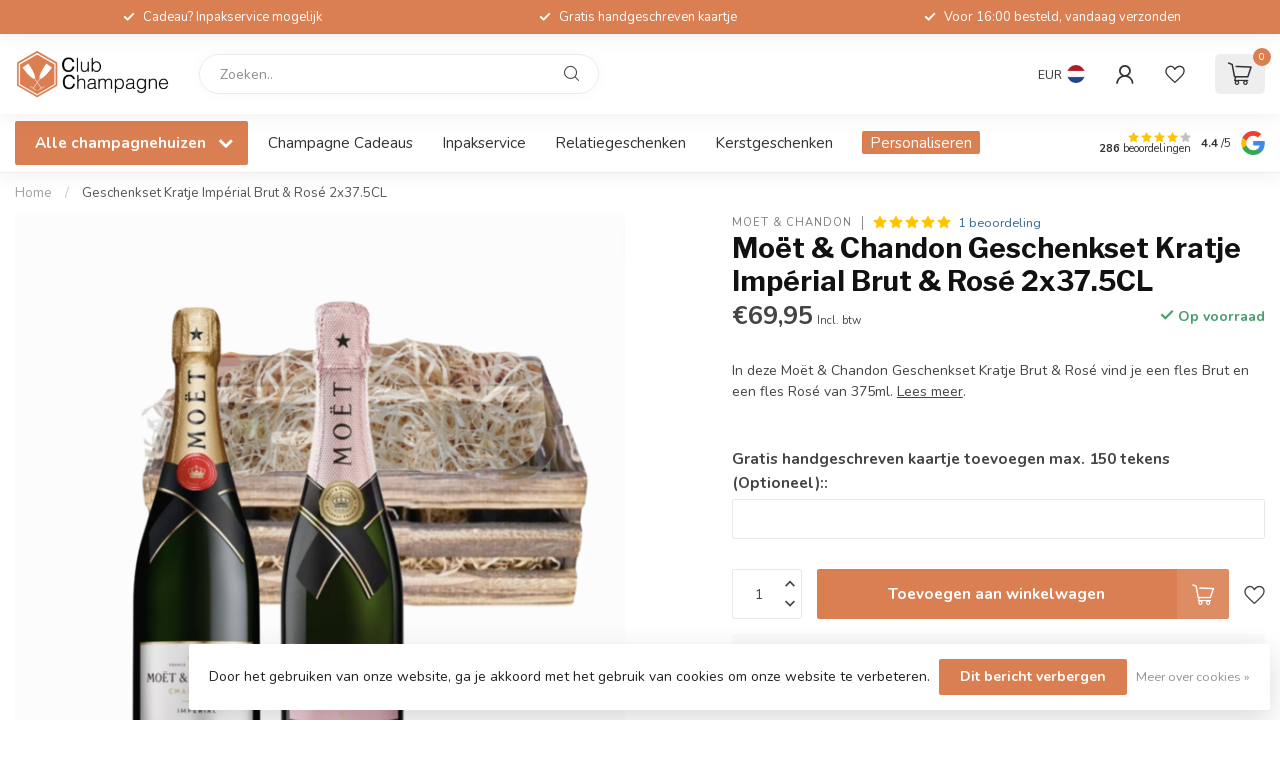

--- FILE ---
content_type: text/html;charset=utf-8
request_url: https://www.club-champagne.nl/geschenkset-kratje-brut-rose.html
body_size: 45001
content:
<!DOCTYPE html>
<html lang="nl">
  <head>
<link rel="preconnect" href="https://cdn.webshopapp.com">
<link rel="preconnect" href="https://fonts.googleapis.com">
<link rel="preconnect" href="https://fonts.gstatic.com" crossorigin>
<!--

    Theme Proxima | v1.0.0.1807202501_1_82078
    Theme designed and created by Dyvelopment - We are true e-commerce heroes!

    For custom Lightspeed eCom development or design contact us at www.dyvelopment.com

      _____                  _                                  _   
     |  __ \                | |                                | |  
     | |  | |_   ___   _____| | ___  _ __  _ __ ___   ___ _ __ | |_ 
     | |  | | | | \ \ / / _ \ |/ _ \| '_ \| '_ ` _ \ / _ \ '_ \| __|
     | |__| | |_| |\ V /  __/ | (_) | |_) | | | | | |  __/ | | | |_ 
     |_____/ \__, | \_/ \___|_|\___/| .__/|_| |_| |_|\___|_| |_|\__|
              __/ |                 | |                             
             |___/                  |_|                             
-->


<meta charset="utf-8"/>
<!-- [START] 'blocks/head.rain' -->
<!--

  (c) 2008-2026 Lightspeed Netherlands B.V.
  http://www.lightspeedhq.com
  Generated: 22-01-2026 @ 12:02:11

-->
<link rel="canonical" href="https://www.club-champagne.nl/geschenkset-kratje-brut-rose.html"/>
<link rel="alternate" href="https://www.club-champagne.nl/index.rss" type="application/rss+xml" title="Nieuwe producten"/>
<link href="https://cdn.webshopapp.com/assets/cookielaw.css?2025-02-20" rel="stylesheet" type="text/css"/>
<meta name="robots" content="noodp,noydir"/>
<meta name="google-site-verification" content="REzsh5u60WHoCLYMnsIXhlYTbwTpSpN0KaFR7oXBakg"/>
<meta name="google-site-verification" content="PYiOqBV_COcNBvH66L__BJz0T0K_BUxJxLAGClp87iM"/>
<meta property="og:url" content="https://www.club-champagne.nl/geschenkset-kratje-brut-rose.html?source=facebook"/>
<meta property="og:site_name" content="Club Champagne"/>
<meta property="og:title" content="Moët &amp; Chandon Geschenkset Kratje Brut &amp; Rosé bestellen?"/>
<meta property="og:description" content="Koop je Moët &amp; Chandon Geschenkset Kratje Brut &amp; Rosé bij Club Champagne ✓Scherpe prijzen ✓Snelle levering ✓Altijd voorraad ✓Klanten beoordelen ons met een 9,1"/>
<meta property="og:image" content="https://cdn.webshopapp.com/shops/82078/files/454692069/moet-chandon-geschenkset-kratje-imperial-brut-rose.jpg"/>
<script src="https://www.powr.io/powr.js?external-type=lightspeed"></script>
<script src="https://app.reloadify.com/javascript/lightspeed_tracker.js"></script>
<script src="https://designer.printlane.com/js/lightspeed/82078.js?rnd=1762270477518"></script>
<!--[if lt IE 9]>
<script src="https://cdn.webshopapp.com/assets/html5shiv.js?2025-02-20"></script>
<![endif]-->
<!-- [END] 'blocks/head.rain' -->

<title>Moët &amp; Chandon Geschenkset Kratje Brut &amp; Rosé bestellen? - Club Champagne</title>

<meta name="dyapps-addons-enabled" content="true">
<meta name="dyapps-addons-version" content="2022081001">
<meta name="dyapps-theme-name" content="Proxima">
<meta name="dyapps-theme-editor" content="true">

<meta name="description" content="Koop je Moët &amp; Chandon Geschenkset Kratje Brut &amp; Rosé bij Club Champagne ✓Scherpe prijzen ✓Snelle levering ✓Altijd voorraad ✓Klanten beoordelen ons met een 9,1" />
<meta name="keywords" content="Moët, &amp;, Chandon, Geschenkset, Kratje, Impérial, Brut, &amp;, Rosé, 2x37.5CL" />

<meta http-equiv="X-UA-Compatible" content="IE=edge">
<meta name="viewport" content="width=device-width, initial-scale=1">

<link rel="shortcut icon" href="https://cdn.webshopapp.com/shops/82078/themes/184952/v/2731983/assets/favicon.ico?20251019203815" type="image/x-icon" />
<link rel="preload" as="image" href="https://cdn.webshopapp.com/shops/82078/themes/184952/v/2731983/assets/logo.png?20251019203815">

	<link rel="preload" as="image" href="https://cdn.webshopapp.com/shops/82078/files/454692069/650x650x2/moet-chandon-geschenkset-kratje-imperial-brut-rose.jpg">

<script src="https://cdn.webshopapp.com/shops/82078/themes/184952/assets/jquery-1-12-4-min.js?20260106114105" defer></script>
<script>if(navigator.userAgent.indexOf("MSIE ") > -1 || navigator.userAgent.indexOf("Trident/") > -1) { document.write('<script src="https://cdn.webshopapp.com/shops/82078/themes/184952/assets/intersection-observer-polyfill.js?20260106114105">\x3C/script>') }</script>

<style>/*!
 * Bootstrap Reboot v4.6.1 (https://getbootstrap.com/)
 * Copyright 2011-2021 The Bootstrap Authors
 * Copyright 2011-2021 Twitter, Inc.
 * Licensed under MIT (https://github.com/twbs/bootstrap/blob/main/LICENSE)
 * Forked from Normalize.css, licensed MIT (https://github.com/necolas/normalize.css/blob/master/LICENSE.md)
 */*,*::before,*::after{box-sizing:border-box}html{font-family:sans-serif;line-height:1.15;-webkit-text-size-adjust:100%;-webkit-tap-highlight-color:rgba(0,0,0,0)}article,aside,figcaption,figure,footer,header,hgroup,main,nav,section{display:block}body{margin:0;font-family:-apple-system,BlinkMacSystemFont,"Segoe UI",Roboto,"Helvetica Neue",Arial,"Noto Sans","Liberation Sans",sans-serif,"Apple Color Emoji","Segoe UI Emoji","Segoe UI Symbol","Noto Color Emoji";font-size:1rem;font-weight:400;line-height:1.42857143;color:#212529;text-align:left;background-color:#fff}[tabindex="-1"]:focus:not(:focus-visible){outline:0 !important}hr{box-sizing:content-box;height:0;overflow:visible}h1,h2,h3,h4,h5,h6{margin-top:0;margin-bottom:.5rem}p{margin-top:0;margin-bottom:1rem}abbr[title],abbr[data-original-title]{text-decoration:underline;text-decoration:underline dotted;cursor:help;border-bottom:0;text-decoration-skip-ink:none}address{margin-bottom:1rem;font-style:normal;line-height:inherit}ol,ul,dl{margin-top:0;margin-bottom:1rem}ol ol,ul ul,ol ul,ul ol{margin-bottom:0}dt{font-weight:700}dd{margin-bottom:.5rem;margin-left:0}blockquote{margin:0 0 1rem}b,strong{font-weight:bolder}small{font-size:80%}sub,sup{position:relative;font-size:75%;line-height:0;vertical-align:baseline}sub{bottom:-0.25em}sup{top:-0.5em}a{color:#007bff;text-decoration:none;background-color:transparent}a:hover{color:#0056b3;text-decoration:underline}a:not([href]):not([class]){color:inherit;text-decoration:none}a:not([href]):not([class]):hover{color:inherit;text-decoration:none}pre,code,kbd,samp{font-family:SFMono-Regular,Menlo,Monaco,Consolas,"Liberation Mono","Courier New",monospace;font-size:1em}pre{margin-top:0;margin-bottom:1rem;overflow:auto;-ms-overflow-style:scrollbar}figure{margin:0 0 1rem}img{vertical-align:middle;border-style:none}svg{overflow:hidden;vertical-align:middle}table{border-collapse:collapse}caption{padding-top:.75rem;padding-bottom:.75rem;color:#6c757d;text-align:left;caption-side:bottom}th{text-align:inherit;text-align:-webkit-match-parent}label{display:inline-block;margin-bottom:.5rem}button{border-radius:0}button:focus:not(:focus-visible){outline:0}input,button,select,optgroup,textarea{margin:0;font-family:inherit;font-size:inherit;line-height:inherit}button,input{overflow:visible}button,select{text-transform:none}[role=button]{cursor:pointer}select{word-wrap:normal}button,[type=button],[type=reset],[type=submit]{-webkit-appearance:button}button:not(:disabled),[type=button]:not(:disabled),[type=reset]:not(:disabled),[type=submit]:not(:disabled){cursor:pointer}button::-moz-focus-inner,[type=button]::-moz-focus-inner,[type=reset]::-moz-focus-inner,[type=submit]::-moz-focus-inner{padding:0;border-style:none}input[type=radio],input[type=checkbox]{box-sizing:border-box;padding:0}textarea{overflow:auto;resize:vertical}fieldset{min-width:0;padding:0;margin:0;border:0}legend{display:block;width:100%;max-width:100%;padding:0;margin-bottom:.5rem;font-size:1.5rem;line-height:inherit;color:inherit;white-space:normal}progress{vertical-align:baseline}[type=number]::-webkit-inner-spin-button,[type=number]::-webkit-outer-spin-button{height:auto}[type=search]{outline-offset:-2px;-webkit-appearance:none}[type=search]::-webkit-search-decoration{-webkit-appearance:none}::-webkit-file-upload-button{font:inherit;-webkit-appearance:button}output{display:inline-block}summary{display:list-item;cursor:pointer}template{display:none}[hidden]{display:none !important}/*!
 * Bootstrap Grid v4.6.1 (https://getbootstrap.com/)
 * Copyright 2011-2021 The Bootstrap Authors
 * Copyright 2011-2021 Twitter, Inc.
 * Licensed under MIT (https://github.com/twbs/bootstrap/blob/main/LICENSE)
 */html{box-sizing:border-box;-ms-overflow-style:scrollbar}*,*::before,*::after{box-sizing:inherit}.container,.container-fluid,.container-xl,.container-lg,.container-md,.container-sm{width:100%;padding-right:15px;padding-left:15px;margin-right:auto;margin-left:auto}@media(min-width: 576px){.container-sm,.container{max-width:540px}}@media(min-width: 768px){.container-md,.container-sm,.container{max-width:720px}}@media(min-width: 992px){.container-lg,.container-md,.container-sm,.container{max-width:960px}}@media(min-width: 1200px){.container-xl,.container-lg,.container-md,.container-sm,.container{max-width:1140px}}.row{display:flex;flex-wrap:wrap;margin-right:-15px;margin-left:-15px}.no-gutters{margin-right:0;margin-left:0}.no-gutters>.col,.no-gutters>[class*=col-]{padding-right:0;padding-left:0}.col-xl,.col-xl-auto,.col-xl-12,.col-xl-11,.col-xl-10,.col-xl-9,.col-xl-8,.col-xl-7,.col-xl-6,.col-xl-5,.col-xl-4,.col-xl-3,.col-xl-2,.col-xl-1,.col-lg,.col-lg-auto,.col-lg-12,.col-lg-11,.col-lg-10,.col-lg-9,.col-lg-8,.col-lg-7,.col-lg-6,.col-lg-5,.col-lg-4,.col-lg-3,.col-lg-2,.col-lg-1,.col-md,.col-md-auto,.col-md-12,.col-md-11,.col-md-10,.col-md-9,.col-md-8,.col-md-7,.col-md-6,.col-md-5,.col-md-4,.col-md-3,.col-md-2,.col-md-1,.col-sm,.col-sm-auto,.col-sm-12,.col-sm-11,.col-sm-10,.col-sm-9,.col-sm-8,.col-sm-7,.col-sm-6,.col-sm-5,.col-sm-4,.col-sm-3,.col-sm-2,.col-sm-1,.col,.col-auto,.col-12,.col-11,.col-10,.col-9,.col-8,.col-7,.col-6,.col-5,.col-4,.col-3,.col-2,.col-1{position:relative;width:100%;padding-right:15px;padding-left:15px}.col{flex-basis:0;flex-grow:1;max-width:100%}.row-cols-1>*{flex:0 0 100%;max-width:100%}.row-cols-2>*{flex:0 0 50%;max-width:50%}.row-cols-3>*{flex:0 0 33.3333333333%;max-width:33.3333333333%}.row-cols-4>*{flex:0 0 25%;max-width:25%}.row-cols-5>*{flex:0 0 20%;max-width:20%}.row-cols-6>*{flex:0 0 16.6666666667%;max-width:16.6666666667%}.col-auto{flex:0 0 auto;width:auto;max-width:100%}.col-1{flex:0 0 8.33333333%;max-width:8.33333333%}.col-2{flex:0 0 16.66666667%;max-width:16.66666667%}.col-3{flex:0 0 25%;max-width:25%}.col-4{flex:0 0 33.33333333%;max-width:33.33333333%}.col-5{flex:0 0 41.66666667%;max-width:41.66666667%}.col-6{flex:0 0 50%;max-width:50%}.col-7{flex:0 0 58.33333333%;max-width:58.33333333%}.col-8{flex:0 0 66.66666667%;max-width:66.66666667%}.col-9{flex:0 0 75%;max-width:75%}.col-10{flex:0 0 83.33333333%;max-width:83.33333333%}.col-11{flex:0 0 91.66666667%;max-width:91.66666667%}.col-12{flex:0 0 100%;max-width:100%}.order-first{order:-1}.order-last{order:13}.order-0{order:0}.order-1{order:1}.order-2{order:2}.order-3{order:3}.order-4{order:4}.order-5{order:5}.order-6{order:6}.order-7{order:7}.order-8{order:8}.order-9{order:9}.order-10{order:10}.order-11{order:11}.order-12{order:12}.offset-1{margin-left:8.33333333%}.offset-2{margin-left:16.66666667%}.offset-3{margin-left:25%}.offset-4{margin-left:33.33333333%}.offset-5{margin-left:41.66666667%}.offset-6{margin-left:50%}.offset-7{margin-left:58.33333333%}.offset-8{margin-left:66.66666667%}.offset-9{margin-left:75%}.offset-10{margin-left:83.33333333%}.offset-11{margin-left:91.66666667%}@media(min-width: 576px){.col-sm{flex-basis:0;flex-grow:1;max-width:100%}.row-cols-sm-1>*{flex:0 0 100%;max-width:100%}.row-cols-sm-2>*{flex:0 0 50%;max-width:50%}.row-cols-sm-3>*{flex:0 0 33.3333333333%;max-width:33.3333333333%}.row-cols-sm-4>*{flex:0 0 25%;max-width:25%}.row-cols-sm-5>*{flex:0 0 20%;max-width:20%}.row-cols-sm-6>*{flex:0 0 16.6666666667%;max-width:16.6666666667%}.col-sm-auto{flex:0 0 auto;width:auto;max-width:100%}.col-sm-1{flex:0 0 8.33333333%;max-width:8.33333333%}.col-sm-2{flex:0 0 16.66666667%;max-width:16.66666667%}.col-sm-3{flex:0 0 25%;max-width:25%}.col-sm-4{flex:0 0 33.33333333%;max-width:33.33333333%}.col-sm-5{flex:0 0 41.66666667%;max-width:41.66666667%}.col-sm-6{flex:0 0 50%;max-width:50%}.col-sm-7{flex:0 0 58.33333333%;max-width:58.33333333%}.col-sm-8{flex:0 0 66.66666667%;max-width:66.66666667%}.col-sm-9{flex:0 0 75%;max-width:75%}.col-sm-10{flex:0 0 83.33333333%;max-width:83.33333333%}.col-sm-11{flex:0 0 91.66666667%;max-width:91.66666667%}.col-sm-12{flex:0 0 100%;max-width:100%}.order-sm-first{order:-1}.order-sm-last{order:13}.order-sm-0{order:0}.order-sm-1{order:1}.order-sm-2{order:2}.order-sm-3{order:3}.order-sm-4{order:4}.order-sm-5{order:5}.order-sm-6{order:6}.order-sm-7{order:7}.order-sm-8{order:8}.order-sm-9{order:9}.order-sm-10{order:10}.order-sm-11{order:11}.order-sm-12{order:12}.offset-sm-0{margin-left:0}.offset-sm-1{margin-left:8.33333333%}.offset-sm-2{margin-left:16.66666667%}.offset-sm-3{margin-left:25%}.offset-sm-4{margin-left:33.33333333%}.offset-sm-5{margin-left:41.66666667%}.offset-sm-6{margin-left:50%}.offset-sm-7{margin-left:58.33333333%}.offset-sm-8{margin-left:66.66666667%}.offset-sm-9{margin-left:75%}.offset-sm-10{margin-left:83.33333333%}.offset-sm-11{margin-left:91.66666667%}}@media(min-width: 768px){.col-md{flex-basis:0;flex-grow:1;max-width:100%}.row-cols-md-1>*{flex:0 0 100%;max-width:100%}.row-cols-md-2>*{flex:0 0 50%;max-width:50%}.row-cols-md-3>*{flex:0 0 33.3333333333%;max-width:33.3333333333%}.row-cols-md-4>*{flex:0 0 25%;max-width:25%}.row-cols-md-5>*{flex:0 0 20%;max-width:20%}.row-cols-md-6>*{flex:0 0 16.6666666667%;max-width:16.6666666667%}.col-md-auto{flex:0 0 auto;width:auto;max-width:100%}.col-md-1{flex:0 0 8.33333333%;max-width:8.33333333%}.col-md-2{flex:0 0 16.66666667%;max-width:16.66666667%}.col-md-3{flex:0 0 25%;max-width:25%}.col-md-4{flex:0 0 33.33333333%;max-width:33.33333333%}.col-md-5{flex:0 0 41.66666667%;max-width:41.66666667%}.col-md-6{flex:0 0 50%;max-width:50%}.col-md-7{flex:0 0 58.33333333%;max-width:58.33333333%}.col-md-8{flex:0 0 66.66666667%;max-width:66.66666667%}.col-md-9{flex:0 0 75%;max-width:75%}.col-md-10{flex:0 0 83.33333333%;max-width:83.33333333%}.col-md-11{flex:0 0 91.66666667%;max-width:91.66666667%}.col-md-12{flex:0 0 100%;max-width:100%}.order-md-first{order:-1}.order-md-last{order:13}.order-md-0{order:0}.order-md-1{order:1}.order-md-2{order:2}.order-md-3{order:3}.order-md-4{order:4}.order-md-5{order:5}.order-md-6{order:6}.order-md-7{order:7}.order-md-8{order:8}.order-md-9{order:9}.order-md-10{order:10}.order-md-11{order:11}.order-md-12{order:12}.offset-md-0{margin-left:0}.offset-md-1{margin-left:8.33333333%}.offset-md-2{margin-left:16.66666667%}.offset-md-3{margin-left:25%}.offset-md-4{margin-left:33.33333333%}.offset-md-5{margin-left:41.66666667%}.offset-md-6{margin-left:50%}.offset-md-7{margin-left:58.33333333%}.offset-md-8{margin-left:66.66666667%}.offset-md-9{margin-left:75%}.offset-md-10{margin-left:83.33333333%}.offset-md-11{margin-left:91.66666667%}}@media(min-width: 992px){.col-lg{flex-basis:0;flex-grow:1;max-width:100%}.row-cols-lg-1>*{flex:0 0 100%;max-width:100%}.row-cols-lg-2>*{flex:0 0 50%;max-width:50%}.row-cols-lg-3>*{flex:0 0 33.3333333333%;max-width:33.3333333333%}.row-cols-lg-4>*{flex:0 0 25%;max-width:25%}.row-cols-lg-5>*{flex:0 0 20%;max-width:20%}.row-cols-lg-6>*{flex:0 0 16.6666666667%;max-width:16.6666666667%}.col-lg-auto{flex:0 0 auto;width:auto;max-width:100%}.col-lg-1{flex:0 0 8.33333333%;max-width:8.33333333%}.col-lg-2{flex:0 0 16.66666667%;max-width:16.66666667%}.col-lg-3{flex:0 0 25%;max-width:25%}.col-lg-4{flex:0 0 33.33333333%;max-width:33.33333333%}.col-lg-5{flex:0 0 41.66666667%;max-width:41.66666667%}.col-lg-6{flex:0 0 50%;max-width:50%}.col-lg-7{flex:0 0 58.33333333%;max-width:58.33333333%}.col-lg-8{flex:0 0 66.66666667%;max-width:66.66666667%}.col-lg-9{flex:0 0 75%;max-width:75%}.col-lg-10{flex:0 0 83.33333333%;max-width:83.33333333%}.col-lg-11{flex:0 0 91.66666667%;max-width:91.66666667%}.col-lg-12{flex:0 0 100%;max-width:100%}.order-lg-first{order:-1}.order-lg-last{order:13}.order-lg-0{order:0}.order-lg-1{order:1}.order-lg-2{order:2}.order-lg-3{order:3}.order-lg-4{order:4}.order-lg-5{order:5}.order-lg-6{order:6}.order-lg-7{order:7}.order-lg-8{order:8}.order-lg-9{order:9}.order-lg-10{order:10}.order-lg-11{order:11}.order-lg-12{order:12}.offset-lg-0{margin-left:0}.offset-lg-1{margin-left:8.33333333%}.offset-lg-2{margin-left:16.66666667%}.offset-lg-3{margin-left:25%}.offset-lg-4{margin-left:33.33333333%}.offset-lg-5{margin-left:41.66666667%}.offset-lg-6{margin-left:50%}.offset-lg-7{margin-left:58.33333333%}.offset-lg-8{margin-left:66.66666667%}.offset-lg-9{margin-left:75%}.offset-lg-10{margin-left:83.33333333%}.offset-lg-11{margin-left:91.66666667%}}@media(min-width: 1200px){.col-xl{flex-basis:0;flex-grow:1;max-width:100%}.row-cols-xl-1>*{flex:0 0 100%;max-width:100%}.row-cols-xl-2>*{flex:0 0 50%;max-width:50%}.row-cols-xl-3>*{flex:0 0 33.3333333333%;max-width:33.3333333333%}.row-cols-xl-4>*{flex:0 0 25%;max-width:25%}.row-cols-xl-5>*{flex:0 0 20%;max-width:20%}.row-cols-xl-6>*{flex:0 0 16.6666666667%;max-width:16.6666666667%}.col-xl-auto{flex:0 0 auto;width:auto;max-width:100%}.col-xl-1{flex:0 0 8.33333333%;max-width:8.33333333%}.col-xl-2{flex:0 0 16.66666667%;max-width:16.66666667%}.col-xl-3{flex:0 0 25%;max-width:25%}.col-xl-4{flex:0 0 33.33333333%;max-width:33.33333333%}.col-xl-5{flex:0 0 41.66666667%;max-width:41.66666667%}.col-xl-6{flex:0 0 50%;max-width:50%}.col-xl-7{flex:0 0 58.33333333%;max-width:58.33333333%}.col-xl-8{flex:0 0 66.66666667%;max-width:66.66666667%}.col-xl-9{flex:0 0 75%;max-width:75%}.col-xl-10{flex:0 0 83.33333333%;max-width:83.33333333%}.col-xl-11{flex:0 0 91.66666667%;max-width:91.66666667%}.col-xl-12{flex:0 0 100%;max-width:100%}.order-xl-first{order:-1}.order-xl-last{order:13}.order-xl-0{order:0}.order-xl-1{order:1}.order-xl-2{order:2}.order-xl-3{order:3}.order-xl-4{order:4}.order-xl-5{order:5}.order-xl-6{order:6}.order-xl-7{order:7}.order-xl-8{order:8}.order-xl-9{order:9}.order-xl-10{order:10}.order-xl-11{order:11}.order-xl-12{order:12}.offset-xl-0{margin-left:0}.offset-xl-1{margin-left:8.33333333%}.offset-xl-2{margin-left:16.66666667%}.offset-xl-3{margin-left:25%}.offset-xl-4{margin-left:33.33333333%}.offset-xl-5{margin-left:41.66666667%}.offset-xl-6{margin-left:50%}.offset-xl-7{margin-left:58.33333333%}.offset-xl-8{margin-left:66.66666667%}.offset-xl-9{margin-left:75%}.offset-xl-10{margin-left:83.33333333%}.offset-xl-11{margin-left:91.66666667%}}.d-none{display:none !important}.d-inline{display:inline !important}.d-inline-block{display:inline-block !important}.d-block{display:block !important}.d-table{display:table !important}.d-table-row{display:table-row !important}.d-table-cell{display:table-cell !important}.d-flex{display:flex !important}.d-inline-flex{display:inline-flex !important}@media(min-width: 576px){.d-sm-none{display:none !important}.d-sm-inline{display:inline !important}.d-sm-inline-block{display:inline-block !important}.d-sm-block{display:block !important}.d-sm-table{display:table !important}.d-sm-table-row{display:table-row !important}.d-sm-table-cell{display:table-cell !important}.d-sm-flex{display:flex !important}.d-sm-inline-flex{display:inline-flex !important}}@media(min-width: 768px){.d-md-none{display:none !important}.d-md-inline{display:inline !important}.d-md-inline-block{display:inline-block !important}.d-md-block{display:block !important}.d-md-table{display:table !important}.d-md-table-row{display:table-row !important}.d-md-table-cell{display:table-cell !important}.d-md-flex{display:flex !important}.d-md-inline-flex{display:inline-flex !important}}@media(min-width: 992px){.d-lg-none{display:none !important}.d-lg-inline{display:inline !important}.d-lg-inline-block{display:inline-block !important}.d-lg-block{display:block !important}.d-lg-table{display:table !important}.d-lg-table-row{display:table-row !important}.d-lg-table-cell{display:table-cell !important}.d-lg-flex{display:flex !important}.d-lg-inline-flex{display:inline-flex !important}}@media(min-width: 1200px){.d-xl-none{display:none !important}.d-xl-inline{display:inline !important}.d-xl-inline-block{display:inline-block !important}.d-xl-block{display:block !important}.d-xl-table{display:table !important}.d-xl-table-row{display:table-row !important}.d-xl-table-cell{display:table-cell !important}.d-xl-flex{display:flex !important}.d-xl-inline-flex{display:inline-flex !important}}@media print{.d-print-none{display:none !important}.d-print-inline{display:inline !important}.d-print-inline-block{display:inline-block !important}.d-print-block{display:block !important}.d-print-table{display:table !important}.d-print-table-row{display:table-row !important}.d-print-table-cell{display:table-cell !important}.d-print-flex{display:flex !important}.d-print-inline-flex{display:inline-flex !important}}.flex-row{flex-direction:row !important}.flex-column{flex-direction:column !important}.flex-row-reverse{flex-direction:row-reverse !important}.flex-column-reverse{flex-direction:column-reverse !important}.flex-wrap{flex-wrap:wrap !important}.flex-nowrap{flex-wrap:nowrap !important}.flex-wrap-reverse{flex-wrap:wrap-reverse !important}.flex-fill{flex:1 1 auto !important}.flex-grow-0{flex-grow:0 !important}.flex-grow-1{flex-grow:1 !important}.flex-shrink-0{flex-shrink:0 !important}.flex-shrink-1{flex-shrink:1 !important}.justify-content-start{justify-content:flex-start !important}.justify-content-end{justify-content:flex-end !important}.justify-content-center{justify-content:center !important}.justify-content-between{justify-content:space-between !important}.justify-content-around{justify-content:space-around !important}.align-items-start{align-items:flex-start !important}.align-items-end{align-items:flex-end !important}.align-items-center{align-items:center !important}.align-items-baseline{align-items:baseline !important}.align-items-stretch{align-items:stretch !important}.align-content-start{align-content:flex-start !important}.align-content-end{align-content:flex-end !important}.align-content-center{align-content:center !important}.align-content-between{align-content:space-between !important}.align-content-around{align-content:space-around !important}.align-content-stretch{align-content:stretch !important}.align-self-auto{align-self:auto !important}.align-self-start{align-self:flex-start !important}.align-self-end{align-self:flex-end !important}.align-self-center{align-self:center !important}.align-self-baseline{align-self:baseline !important}.align-self-stretch{align-self:stretch !important}@media(min-width: 576px){.flex-sm-row{flex-direction:row !important}.flex-sm-column{flex-direction:column !important}.flex-sm-row-reverse{flex-direction:row-reverse !important}.flex-sm-column-reverse{flex-direction:column-reverse !important}.flex-sm-wrap{flex-wrap:wrap !important}.flex-sm-nowrap{flex-wrap:nowrap !important}.flex-sm-wrap-reverse{flex-wrap:wrap-reverse !important}.flex-sm-fill{flex:1 1 auto !important}.flex-sm-grow-0{flex-grow:0 !important}.flex-sm-grow-1{flex-grow:1 !important}.flex-sm-shrink-0{flex-shrink:0 !important}.flex-sm-shrink-1{flex-shrink:1 !important}.justify-content-sm-start{justify-content:flex-start !important}.justify-content-sm-end{justify-content:flex-end !important}.justify-content-sm-center{justify-content:center !important}.justify-content-sm-between{justify-content:space-between !important}.justify-content-sm-around{justify-content:space-around !important}.align-items-sm-start{align-items:flex-start !important}.align-items-sm-end{align-items:flex-end !important}.align-items-sm-center{align-items:center !important}.align-items-sm-baseline{align-items:baseline !important}.align-items-sm-stretch{align-items:stretch !important}.align-content-sm-start{align-content:flex-start !important}.align-content-sm-end{align-content:flex-end !important}.align-content-sm-center{align-content:center !important}.align-content-sm-between{align-content:space-between !important}.align-content-sm-around{align-content:space-around !important}.align-content-sm-stretch{align-content:stretch !important}.align-self-sm-auto{align-self:auto !important}.align-self-sm-start{align-self:flex-start !important}.align-self-sm-end{align-self:flex-end !important}.align-self-sm-center{align-self:center !important}.align-self-sm-baseline{align-self:baseline !important}.align-self-sm-stretch{align-self:stretch !important}}@media(min-width: 768px){.flex-md-row{flex-direction:row !important}.flex-md-column{flex-direction:column !important}.flex-md-row-reverse{flex-direction:row-reverse !important}.flex-md-column-reverse{flex-direction:column-reverse !important}.flex-md-wrap{flex-wrap:wrap !important}.flex-md-nowrap{flex-wrap:nowrap !important}.flex-md-wrap-reverse{flex-wrap:wrap-reverse !important}.flex-md-fill{flex:1 1 auto !important}.flex-md-grow-0{flex-grow:0 !important}.flex-md-grow-1{flex-grow:1 !important}.flex-md-shrink-0{flex-shrink:0 !important}.flex-md-shrink-1{flex-shrink:1 !important}.justify-content-md-start{justify-content:flex-start !important}.justify-content-md-end{justify-content:flex-end !important}.justify-content-md-center{justify-content:center !important}.justify-content-md-between{justify-content:space-between !important}.justify-content-md-around{justify-content:space-around !important}.align-items-md-start{align-items:flex-start !important}.align-items-md-end{align-items:flex-end !important}.align-items-md-center{align-items:center !important}.align-items-md-baseline{align-items:baseline !important}.align-items-md-stretch{align-items:stretch !important}.align-content-md-start{align-content:flex-start !important}.align-content-md-end{align-content:flex-end !important}.align-content-md-center{align-content:center !important}.align-content-md-between{align-content:space-between !important}.align-content-md-around{align-content:space-around !important}.align-content-md-stretch{align-content:stretch !important}.align-self-md-auto{align-self:auto !important}.align-self-md-start{align-self:flex-start !important}.align-self-md-end{align-self:flex-end !important}.align-self-md-center{align-self:center !important}.align-self-md-baseline{align-self:baseline !important}.align-self-md-stretch{align-self:stretch !important}}@media(min-width: 992px){.flex-lg-row{flex-direction:row !important}.flex-lg-column{flex-direction:column !important}.flex-lg-row-reverse{flex-direction:row-reverse !important}.flex-lg-column-reverse{flex-direction:column-reverse !important}.flex-lg-wrap{flex-wrap:wrap !important}.flex-lg-nowrap{flex-wrap:nowrap !important}.flex-lg-wrap-reverse{flex-wrap:wrap-reverse !important}.flex-lg-fill{flex:1 1 auto !important}.flex-lg-grow-0{flex-grow:0 !important}.flex-lg-grow-1{flex-grow:1 !important}.flex-lg-shrink-0{flex-shrink:0 !important}.flex-lg-shrink-1{flex-shrink:1 !important}.justify-content-lg-start{justify-content:flex-start !important}.justify-content-lg-end{justify-content:flex-end !important}.justify-content-lg-center{justify-content:center !important}.justify-content-lg-between{justify-content:space-between !important}.justify-content-lg-around{justify-content:space-around !important}.align-items-lg-start{align-items:flex-start !important}.align-items-lg-end{align-items:flex-end !important}.align-items-lg-center{align-items:center !important}.align-items-lg-baseline{align-items:baseline !important}.align-items-lg-stretch{align-items:stretch !important}.align-content-lg-start{align-content:flex-start !important}.align-content-lg-end{align-content:flex-end !important}.align-content-lg-center{align-content:center !important}.align-content-lg-between{align-content:space-between !important}.align-content-lg-around{align-content:space-around !important}.align-content-lg-stretch{align-content:stretch !important}.align-self-lg-auto{align-self:auto !important}.align-self-lg-start{align-self:flex-start !important}.align-self-lg-end{align-self:flex-end !important}.align-self-lg-center{align-self:center !important}.align-self-lg-baseline{align-self:baseline !important}.align-self-lg-stretch{align-self:stretch !important}}@media(min-width: 1200px){.flex-xl-row{flex-direction:row !important}.flex-xl-column{flex-direction:column !important}.flex-xl-row-reverse{flex-direction:row-reverse !important}.flex-xl-column-reverse{flex-direction:column-reverse !important}.flex-xl-wrap{flex-wrap:wrap !important}.flex-xl-nowrap{flex-wrap:nowrap !important}.flex-xl-wrap-reverse{flex-wrap:wrap-reverse !important}.flex-xl-fill{flex:1 1 auto !important}.flex-xl-grow-0{flex-grow:0 !important}.flex-xl-grow-1{flex-grow:1 !important}.flex-xl-shrink-0{flex-shrink:0 !important}.flex-xl-shrink-1{flex-shrink:1 !important}.justify-content-xl-start{justify-content:flex-start !important}.justify-content-xl-end{justify-content:flex-end !important}.justify-content-xl-center{justify-content:center !important}.justify-content-xl-between{justify-content:space-between !important}.justify-content-xl-around{justify-content:space-around !important}.align-items-xl-start{align-items:flex-start !important}.align-items-xl-end{align-items:flex-end !important}.align-items-xl-center{align-items:center !important}.align-items-xl-baseline{align-items:baseline !important}.align-items-xl-stretch{align-items:stretch !important}.align-content-xl-start{align-content:flex-start !important}.align-content-xl-end{align-content:flex-end !important}.align-content-xl-center{align-content:center !important}.align-content-xl-between{align-content:space-between !important}.align-content-xl-around{align-content:space-around !important}.align-content-xl-stretch{align-content:stretch !important}.align-self-xl-auto{align-self:auto !important}.align-self-xl-start{align-self:flex-start !important}.align-self-xl-end{align-self:flex-end !important}.align-self-xl-center{align-self:center !important}.align-self-xl-baseline{align-self:baseline !important}.align-self-xl-stretch{align-self:stretch !important}}.m-0{margin:0 !important}.mt-0,.my-0{margin-top:0 !important}.mr-0,.mx-0{margin-right:0 !important}.mb-0,.my-0{margin-bottom:0 !important}.ml-0,.mx-0{margin-left:0 !important}.m-1{margin:5px !important}.mt-1,.my-1{margin-top:5px !important}.mr-1,.mx-1{margin-right:5px !important}.mb-1,.my-1{margin-bottom:5px !important}.ml-1,.mx-1{margin-left:5px !important}.m-2{margin:10px !important}.mt-2,.my-2{margin-top:10px !important}.mr-2,.mx-2{margin-right:10px !important}.mb-2,.my-2{margin-bottom:10px !important}.ml-2,.mx-2{margin-left:10px !important}.m-3{margin:15px !important}.mt-3,.my-3{margin-top:15px !important}.mr-3,.mx-3{margin-right:15px !important}.mb-3,.my-3{margin-bottom:15px !important}.ml-3,.mx-3{margin-left:15px !important}.m-4{margin:30px !important}.mt-4,.my-4{margin-top:30px !important}.mr-4,.mx-4{margin-right:30px !important}.mb-4,.my-4{margin-bottom:30px !important}.ml-4,.mx-4{margin-left:30px !important}.m-5{margin:50px !important}.mt-5,.my-5{margin-top:50px !important}.mr-5,.mx-5{margin-right:50px !important}.mb-5,.my-5{margin-bottom:50px !important}.ml-5,.mx-5{margin-left:50px !important}.m-6{margin:80px !important}.mt-6,.my-6{margin-top:80px !important}.mr-6,.mx-6{margin-right:80px !important}.mb-6,.my-6{margin-bottom:80px !important}.ml-6,.mx-6{margin-left:80px !important}.p-0{padding:0 !important}.pt-0,.py-0{padding-top:0 !important}.pr-0,.px-0{padding-right:0 !important}.pb-0,.py-0{padding-bottom:0 !important}.pl-0,.px-0{padding-left:0 !important}.p-1{padding:5px !important}.pt-1,.py-1{padding-top:5px !important}.pr-1,.px-1{padding-right:5px !important}.pb-1,.py-1{padding-bottom:5px !important}.pl-1,.px-1{padding-left:5px !important}.p-2{padding:10px !important}.pt-2,.py-2{padding-top:10px !important}.pr-2,.px-2{padding-right:10px !important}.pb-2,.py-2{padding-bottom:10px !important}.pl-2,.px-2{padding-left:10px !important}.p-3{padding:15px !important}.pt-3,.py-3{padding-top:15px !important}.pr-3,.px-3{padding-right:15px !important}.pb-3,.py-3{padding-bottom:15px !important}.pl-3,.px-3{padding-left:15px !important}.p-4{padding:30px !important}.pt-4,.py-4{padding-top:30px !important}.pr-4,.px-4{padding-right:30px !important}.pb-4,.py-4{padding-bottom:30px !important}.pl-4,.px-4{padding-left:30px !important}.p-5{padding:50px !important}.pt-5,.py-5{padding-top:50px !important}.pr-5,.px-5{padding-right:50px !important}.pb-5,.py-5{padding-bottom:50px !important}.pl-5,.px-5{padding-left:50px !important}.p-6{padding:80px !important}.pt-6,.py-6{padding-top:80px !important}.pr-6,.px-6{padding-right:80px !important}.pb-6,.py-6{padding-bottom:80px !important}.pl-6,.px-6{padding-left:80px !important}.m-n1{margin:-5px !important}.mt-n1,.my-n1{margin-top:-5px !important}.mr-n1,.mx-n1{margin-right:-5px !important}.mb-n1,.my-n1{margin-bottom:-5px !important}.ml-n1,.mx-n1{margin-left:-5px !important}.m-n2{margin:-10px !important}.mt-n2,.my-n2{margin-top:-10px !important}.mr-n2,.mx-n2{margin-right:-10px !important}.mb-n2,.my-n2{margin-bottom:-10px !important}.ml-n2,.mx-n2{margin-left:-10px !important}.m-n3{margin:-15px !important}.mt-n3,.my-n3{margin-top:-15px !important}.mr-n3,.mx-n3{margin-right:-15px !important}.mb-n3,.my-n3{margin-bottom:-15px !important}.ml-n3,.mx-n3{margin-left:-15px !important}.m-n4{margin:-30px !important}.mt-n4,.my-n4{margin-top:-30px !important}.mr-n4,.mx-n4{margin-right:-30px !important}.mb-n4,.my-n4{margin-bottom:-30px !important}.ml-n4,.mx-n4{margin-left:-30px !important}.m-n5{margin:-50px !important}.mt-n5,.my-n5{margin-top:-50px !important}.mr-n5,.mx-n5{margin-right:-50px !important}.mb-n5,.my-n5{margin-bottom:-50px !important}.ml-n5,.mx-n5{margin-left:-50px !important}.m-n6{margin:-80px !important}.mt-n6,.my-n6{margin-top:-80px !important}.mr-n6,.mx-n6{margin-right:-80px !important}.mb-n6,.my-n6{margin-bottom:-80px !important}.ml-n6,.mx-n6{margin-left:-80px !important}.m-auto{margin:auto !important}.mt-auto,.my-auto{margin-top:auto !important}.mr-auto,.mx-auto{margin-right:auto !important}.mb-auto,.my-auto{margin-bottom:auto !important}.ml-auto,.mx-auto{margin-left:auto !important}@media(min-width: 576px){.m-sm-0{margin:0 !important}.mt-sm-0,.my-sm-0{margin-top:0 !important}.mr-sm-0,.mx-sm-0{margin-right:0 !important}.mb-sm-0,.my-sm-0{margin-bottom:0 !important}.ml-sm-0,.mx-sm-0{margin-left:0 !important}.m-sm-1{margin:5px !important}.mt-sm-1,.my-sm-1{margin-top:5px !important}.mr-sm-1,.mx-sm-1{margin-right:5px !important}.mb-sm-1,.my-sm-1{margin-bottom:5px !important}.ml-sm-1,.mx-sm-1{margin-left:5px !important}.m-sm-2{margin:10px !important}.mt-sm-2,.my-sm-2{margin-top:10px !important}.mr-sm-2,.mx-sm-2{margin-right:10px !important}.mb-sm-2,.my-sm-2{margin-bottom:10px !important}.ml-sm-2,.mx-sm-2{margin-left:10px !important}.m-sm-3{margin:15px !important}.mt-sm-3,.my-sm-3{margin-top:15px !important}.mr-sm-3,.mx-sm-3{margin-right:15px !important}.mb-sm-3,.my-sm-3{margin-bottom:15px !important}.ml-sm-3,.mx-sm-3{margin-left:15px !important}.m-sm-4{margin:30px !important}.mt-sm-4,.my-sm-4{margin-top:30px !important}.mr-sm-4,.mx-sm-4{margin-right:30px !important}.mb-sm-4,.my-sm-4{margin-bottom:30px !important}.ml-sm-4,.mx-sm-4{margin-left:30px !important}.m-sm-5{margin:50px !important}.mt-sm-5,.my-sm-5{margin-top:50px !important}.mr-sm-5,.mx-sm-5{margin-right:50px !important}.mb-sm-5,.my-sm-5{margin-bottom:50px !important}.ml-sm-5,.mx-sm-5{margin-left:50px !important}.m-sm-6{margin:80px !important}.mt-sm-6,.my-sm-6{margin-top:80px !important}.mr-sm-6,.mx-sm-6{margin-right:80px !important}.mb-sm-6,.my-sm-6{margin-bottom:80px !important}.ml-sm-6,.mx-sm-6{margin-left:80px !important}.p-sm-0{padding:0 !important}.pt-sm-0,.py-sm-0{padding-top:0 !important}.pr-sm-0,.px-sm-0{padding-right:0 !important}.pb-sm-0,.py-sm-0{padding-bottom:0 !important}.pl-sm-0,.px-sm-0{padding-left:0 !important}.p-sm-1{padding:5px !important}.pt-sm-1,.py-sm-1{padding-top:5px !important}.pr-sm-1,.px-sm-1{padding-right:5px !important}.pb-sm-1,.py-sm-1{padding-bottom:5px !important}.pl-sm-1,.px-sm-1{padding-left:5px !important}.p-sm-2{padding:10px !important}.pt-sm-2,.py-sm-2{padding-top:10px !important}.pr-sm-2,.px-sm-2{padding-right:10px !important}.pb-sm-2,.py-sm-2{padding-bottom:10px !important}.pl-sm-2,.px-sm-2{padding-left:10px !important}.p-sm-3{padding:15px !important}.pt-sm-3,.py-sm-3{padding-top:15px !important}.pr-sm-3,.px-sm-3{padding-right:15px !important}.pb-sm-3,.py-sm-3{padding-bottom:15px !important}.pl-sm-3,.px-sm-3{padding-left:15px !important}.p-sm-4{padding:30px !important}.pt-sm-4,.py-sm-4{padding-top:30px !important}.pr-sm-4,.px-sm-4{padding-right:30px !important}.pb-sm-4,.py-sm-4{padding-bottom:30px !important}.pl-sm-4,.px-sm-4{padding-left:30px !important}.p-sm-5{padding:50px !important}.pt-sm-5,.py-sm-5{padding-top:50px !important}.pr-sm-5,.px-sm-5{padding-right:50px !important}.pb-sm-5,.py-sm-5{padding-bottom:50px !important}.pl-sm-5,.px-sm-5{padding-left:50px !important}.p-sm-6{padding:80px !important}.pt-sm-6,.py-sm-6{padding-top:80px !important}.pr-sm-6,.px-sm-6{padding-right:80px !important}.pb-sm-6,.py-sm-6{padding-bottom:80px !important}.pl-sm-6,.px-sm-6{padding-left:80px !important}.m-sm-n1{margin:-5px !important}.mt-sm-n1,.my-sm-n1{margin-top:-5px !important}.mr-sm-n1,.mx-sm-n1{margin-right:-5px !important}.mb-sm-n1,.my-sm-n1{margin-bottom:-5px !important}.ml-sm-n1,.mx-sm-n1{margin-left:-5px !important}.m-sm-n2{margin:-10px !important}.mt-sm-n2,.my-sm-n2{margin-top:-10px !important}.mr-sm-n2,.mx-sm-n2{margin-right:-10px !important}.mb-sm-n2,.my-sm-n2{margin-bottom:-10px !important}.ml-sm-n2,.mx-sm-n2{margin-left:-10px !important}.m-sm-n3{margin:-15px !important}.mt-sm-n3,.my-sm-n3{margin-top:-15px !important}.mr-sm-n3,.mx-sm-n3{margin-right:-15px !important}.mb-sm-n3,.my-sm-n3{margin-bottom:-15px !important}.ml-sm-n3,.mx-sm-n3{margin-left:-15px !important}.m-sm-n4{margin:-30px !important}.mt-sm-n4,.my-sm-n4{margin-top:-30px !important}.mr-sm-n4,.mx-sm-n4{margin-right:-30px !important}.mb-sm-n4,.my-sm-n4{margin-bottom:-30px !important}.ml-sm-n4,.mx-sm-n4{margin-left:-30px !important}.m-sm-n5{margin:-50px !important}.mt-sm-n5,.my-sm-n5{margin-top:-50px !important}.mr-sm-n5,.mx-sm-n5{margin-right:-50px !important}.mb-sm-n5,.my-sm-n5{margin-bottom:-50px !important}.ml-sm-n5,.mx-sm-n5{margin-left:-50px !important}.m-sm-n6{margin:-80px !important}.mt-sm-n6,.my-sm-n6{margin-top:-80px !important}.mr-sm-n6,.mx-sm-n6{margin-right:-80px !important}.mb-sm-n6,.my-sm-n6{margin-bottom:-80px !important}.ml-sm-n6,.mx-sm-n6{margin-left:-80px !important}.m-sm-auto{margin:auto !important}.mt-sm-auto,.my-sm-auto{margin-top:auto !important}.mr-sm-auto,.mx-sm-auto{margin-right:auto !important}.mb-sm-auto,.my-sm-auto{margin-bottom:auto !important}.ml-sm-auto,.mx-sm-auto{margin-left:auto !important}}@media(min-width: 768px){.m-md-0{margin:0 !important}.mt-md-0,.my-md-0{margin-top:0 !important}.mr-md-0,.mx-md-0{margin-right:0 !important}.mb-md-0,.my-md-0{margin-bottom:0 !important}.ml-md-0,.mx-md-0{margin-left:0 !important}.m-md-1{margin:5px !important}.mt-md-1,.my-md-1{margin-top:5px !important}.mr-md-1,.mx-md-1{margin-right:5px !important}.mb-md-1,.my-md-1{margin-bottom:5px !important}.ml-md-1,.mx-md-1{margin-left:5px !important}.m-md-2{margin:10px !important}.mt-md-2,.my-md-2{margin-top:10px !important}.mr-md-2,.mx-md-2{margin-right:10px !important}.mb-md-2,.my-md-2{margin-bottom:10px !important}.ml-md-2,.mx-md-2{margin-left:10px !important}.m-md-3{margin:15px !important}.mt-md-3,.my-md-3{margin-top:15px !important}.mr-md-3,.mx-md-3{margin-right:15px !important}.mb-md-3,.my-md-3{margin-bottom:15px !important}.ml-md-3,.mx-md-3{margin-left:15px !important}.m-md-4{margin:30px !important}.mt-md-4,.my-md-4{margin-top:30px !important}.mr-md-4,.mx-md-4{margin-right:30px !important}.mb-md-4,.my-md-4{margin-bottom:30px !important}.ml-md-4,.mx-md-4{margin-left:30px !important}.m-md-5{margin:50px !important}.mt-md-5,.my-md-5{margin-top:50px !important}.mr-md-5,.mx-md-5{margin-right:50px !important}.mb-md-5,.my-md-5{margin-bottom:50px !important}.ml-md-5,.mx-md-5{margin-left:50px !important}.m-md-6{margin:80px !important}.mt-md-6,.my-md-6{margin-top:80px !important}.mr-md-6,.mx-md-6{margin-right:80px !important}.mb-md-6,.my-md-6{margin-bottom:80px !important}.ml-md-6,.mx-md-6{margin-left:80px !important}.p-md-0{padding:0 !important}.pt-md-0,.py-md-0{padding-top:0 !important}.pr-md-0,.px-md-0{padding-right:0 !important}.pb-md-0,.py-md-0{padding-bottom:0 !important}.pl-md-0,.px-md-0{padding-left:0 !important}.p-md-1{padding:5px !important}.pt-md-1,.py-md-1{padding-top:5px !important}.pr-md-1,.px-md-1{padding-right:5px !important}.pb-md-1,.py-md-1{padding-bottom:5px !important}.pl-md-1,.px-md-1{padding-left:5px !important}.p-md-2{padding:10px !important}.pt-md-2,.py-md-2{padding-top:10px !important}.pr-md-2,.px-md-2{padding-right:10px !important}.pb-md-2,.py-md-2{padding-bottom:10px !important}.pl-md-2,.px-md-2{padding-left:10px !important}.p-md-3{padding:15px !important}.pt-md-3,.py-md-3{padding-top:15px !important}.pr-md-3,.px-md-3{padding-right:15px !important}.pb-md-3,.py-md-3{padding-bottom:15px !important}.pl-md-3,.px-md-3{padding-left:15px !important}.p-md-4{padding:30px !important}.pt-md-4,.py-md-4{padding-top:30px !important}.pr-md-4,.px-md-4{padding-right:30px !important}.pb-md-4,.py-md-4{padding-bottom:30px !important}.pl-md-4,.px-md-4{padding-left:30px !important}.p-md-5{padding:50px !important}.pt-md-5,.py-md-5{padding-top:50px !important}.pr-md-5,.px-md-5{padding-right:50px !important}.pb-md-5,.py-md-5{padding-bottom:50px !important}.pl-md-5,.px-md-5{padding-left:50px !important}.p-md-6{padding:80px !important}.pt-md-6,.py-md-6{padding-top:80px !important}.pr-md-6,.px-md-6{padding-right:80px !important}.pb-md-6,.py-md-6{padding-bottom:80px !important}.pl-md-6,.px-md-6{padding-left:80px !important}.m-md-n1{margin:-5px !important}.mt-md-n1,.my-md-n1{margin-top:-5px !important}.mr-md-n1,.mx-md-n1{margin-right:-5px !important}.mb-md-n1,.my-md-n1{margin-bottom:-5px !important}.ml-md-n1,.mx-md-n1{margin-left:-5px !important}.m-md-n2{margin:-10px !important}.mt-md-n2,.my-md-n2{margin-top:-10px !important}.mr-md-n2,.mx-md-n2{margin-right:-10px !important}.mb-md-n2,.my-md-n2{margin-bottom:-10px !important}.ml-md-n2,.mx-md-n2{margin-left:-10px !important}.m-md-n3{margin:-15px !important}.mt-md-n3,.my-md-n3{margin-top:-15px !important}.mr-md-n3,.mx-md-n3{margin-right:-15px !important}.mb-md-n3,.my-md-n3{margin-bottom:-15px !important}.ml-md-n3,.mx-md-n3{margin-left:-15px !important}.m-md-n4{margin:-30px !important}.mt-md-n4,.my-md-n4{margin-top:-30px !important}.mr-md-n4,.mx-md-n4{margin-right:-30px !important}.mb-md-n4,.my-md-n4{margin-bottom:-30px !important}.ml-md-n4,.mx-md-n4{margin-left:-30px !important}.m-md-n5{margin:-50px !important}.mt-md-n5,.my-md-n5{margin-top:-50px !important}.mr-md-n5,.mx-md-n5{margin-right:-50px !important}.mb-md-n5,.my-md-n5{margin-bottom:-50px !important}.ml-md-n5,.mx-md-n5{margin-left:-50px !important}.m-md-n6{margin:-80px !important}.mt-md-n6,.my-md-n6{margin-top:-80px !important}.mr-md-n6,.mx-md-n6{margin-right:-80px !important}.mb-md-n6,.my-md-n6{margin-bottom:-80px !important}.ml-md-n6,.mx-md-n6{margin-left:-80px !important}.m-md-auto{margin:auto !important}.mt-md-auto,.my-md-auto{margin-top:auto !important}.mr-md-auto,.mx-md-auto{margin-right:auto !important}.mb-md-auto,.my-md-auto{margin-bottom:auto !important}.ml-md-auto,.mx-md-auto{margin-left:auto !important}}@media(min-width: 992px){.m-lg-0{margin:0 !important}.mt-lg-0,.my-lg-0{margin-top:0 !important}.mr-lg-0,.mx-lg-0{margin-right:0 !important}.mb-lg-0,.my-lg-0{margin-bottom:0 !important}.ml-lg-0,.mx-lg-0{margin-left:0 !important}.m-lg-1{margin:5px !important}.mt-lg-1,.my-lg-1{margin-top:5px !important}.mr-lg-1,.mx-lg-1{margin-right:5px !important}.mb-lg-1,.my-lg-1{margin-bottom:5px !important}.ml-lg-1,.mx-lg-1{margin-left:5px !important}.m-lg-2{margin:10px !important}.mt-lg-2,.my-lg-2{margin-top:10px !important}.mr-lg-2,.mx-lg-2{margin-right:10px !important}.mb-lg-2,.my-lg-2{margin-bottom:10px !important}.ml-lg-2,.mx-lg-2{margin-left:10px !important}.m-lg-3{margin:15px !important}.mt-lg-3,.my-lg-3{margin-top:15px !important}.mr-lg-3,.mx-lg-3{margin-right:15px !important}.mb-lg-3,.my-lg-3{margin-bottom:15px !important}.ml-lg-3,.mx-lg-3{margin-left:15px !important}.m-lg-4{margin:30px !important}.mt-lg-4,.my-lg-4{margin-top:30px !important}.mr-lg-4,.mx-lg-4{margin-right:30px !important}.mb-lg-4,.my-lg-4{margin-bottom:30px !important}.ml-lg-4,.mx-lg-4{margin-left:30px !important}.m-lg-5{margin:50px !important}.mt-lg-5,.my-lg-5{margin-top:50px !important}.mr-lg-5,.mx-lg-5{margin-right:50px !important}.mb-lg-5,.my-lg-5{margin-bottom:50px !important}.ml-lg-5,.mx-lg-5{margin-left:50px !important}.m-lg-6{margin:80px !important}.mt-lg-6,.my-lg-6{margin-top:80px !important}.mr-lg-6,.mx-lg-6{margin-right:80px !important}.mb-lg-6,.my-lg-6{margin-bottom:80px !important}.ml-lg-6,.mx-lg-6{margin-left:80px !important}.p-lg-0{padding:0 !important}.pt-lg-0,.py-lg-0{padding-top:0 !important}.pr-lg-0,.px-lg-0{padding-right:0 !important}.pb-lg-0,.py-lg-0{padding-bottom:0 !important}.pl-lg-0,.px-lg-0{padding-left:0 !important}.p-lg-1{padding:5px !important}.pt-lg-1,.py-lg-1{padding-top:5px !important}.pr-lg-1,.px-lg-1{padding-right:5px !important}.pb-lg-1,.py-lg-1{padding-bottom:5px !important}.pl-lg-1,.px-lg-1{padding-left:5px !important}.p-lg-2{padding:10px !important}.pt-lg-2,.py-lg-2{padding-top:10px !important}.pr-lg-2,.px-lg-2{padding-right:10px !important}.pb-lg-2,.py-lg-2{padding-bottom:10px !important}.pl-lg-2,.px-lg-2{padding-left:10px !important}.p-lg-3{padding:15px !important}.pt-lg-3,.py-lg-3{padding-top:15px !important}.pr-lg-3,.px-lg-3{padding-right:15px !important}.pb-lg-3,.py-lg-3{padding-bottom:15px !important}.pl-lg-3,.px-lg-3{padding-left:15px !important}.p-lg-4{padding:30px !important}.pt-lg-4,.py-lg-4{padding-top:30px !important}.pr-lg-4,.px-lg-4{padding-right:30px !important}.pb-lg-4,.py-lg-4{padding-bottom:30px !important}.pl-lg-4,.px-lg-4{padding-left:30px !important}.p-lg-5{padding:50px !important}.pt-lg-5,.py-lg-5{padding-top:50px !important}.pr-lg-5,.px-lg-5{padding-right:50px !important}.pb-lg-5,.py-lg-5{padding-bottom:50px !important}.pl-lg-5,.px-lg-5{padding-left:50px !important}.p-lg-6{padding:80px !important}.pt-lg-6,.py-lg-6{padding-top:80px !important}.pr-lg-6,.px-lg-6{padding-right:80px !important}.pb-lg-6,.py-lg-6{padding-bottom:80px !important}.pl-lg-6,.px-lg-6{padding-left:80px !important}.m-lg-n1{margin:-5px !important}.mt-lg-n1,.my-lg-n1{margin-top:-5px !important}.mr-lg-n1,.mx-lg-n1{margin-right:-5px !important}.mb-lg-n1,.my-lg-n1{margin-bottom:-5px !important}.ml-lg-n1,.mx-lg-n1{margin-left:-5px !important}.m-lg-n2{margin:-10px !important}.mt-lg-n2,.my-lg-n2{margin-top:-10px !important}.mr-lg-n2,.mx-lg-n2{margin-right:-10px !important}.mb-lg-n2,.my-lg-n2{margin-bottom:-10px !important}.ml-lg-n2,.mx-lg-n2{margin-left:-10px !important}.m-lg-n3{margin:-15px !important}.mt-lg-n3,.my-lg-n3{margin-top:-15px !important}.mr-lg-n3,.mx-lg-n3{margin-right:-15px !important}.mb-lg-n3,.my-lg-n3{margin-bottom:-15px !important}.ml-lg-n3,.mx-lg-n3{margin-left:-15px !important}.m-lg-n4{margin:-30px !important}.mt-lg-n4,.my-lg-n4{margin-top:-30px !important}.mr-lg-n4,.mx-lg-n4{margin-right:-30px !important}.mb-lg-n4,.my-lg-n4{margin-bottom:-30px !important}.ml-lg-n4,.mx-lg-n4{margin-left:-30px !important}.m-lg-n5{margin:-50px !important}.mt-lg-n5,.my-lg-n5{margin-top:-50px !important}.mr-lg-n5,.mx-lg-n5{margin-right:-50px !important}.mb-lg-n5,.my-lg-n5{margin-bottom:-50px !important}.ml-lg-n5,.mx-lg-n5{margin-left:-50px !important}.m-lg-n6{margin:-80px !important}.mt-lg-n6,.my-lg-n6{margin-top:-80px !important}.mr-lg-n6,.mx-lg-n6{margin-right:-80px !important}.mb-lg-n6,.my-lg-n6{margin-bottom:-80px !important}.ml-lg-n6,.mx-lg-n6{margin-left:-80px !important}.m-lg-auto{margin:auto !important}.mt-lg-auto,.my-lg-auto{margin-top:auto !important}.mr-lg-auto,.mx-lg-auto{margin-right:auto !important}.mb-lg-auto,.my-lg-auto{margin-bottom:auto !important}.ml-lg-auto,.mx-lg-auto{margin-left:auto !important}}@media(min-width: 1200px){.m-xl-0{margin:0 !important}.mt-xl-0,.my-xl-0{margin-top:0 !important}.mr-xl-0,.mx-xl-0{margin-right:0 !important}.mb-xl-0,.my-xl-0{margin-bottom:0 !important}.ml-xl-0,.mx-xl-0{margin-left:0 !important}.m-xl-1{margin:5px !important}.mt-xl-1,.my-xl-1{margin-top:5px !important}.mr-xl-1,.mx-xl-1{margin-right:5px !important}.mb-xl-1,.my-xl-1{margin-bottom:5px !important}.ml-xl-1,.mx-xl-1{margin-left:5px !important}.m-xl-2{margin:10px !important}.mt-xl-2,.my-xl-2{margin-top:10px !important}.mr-xl-2,.mx-xl-2{margin-right:10px !important}.mb-xl-2,.my-xl-2{margin-bottom:10px !important}.ml-xl-2,.mx-xl-2{margin-left:10px !important}.m-xl-3{margin:15px !important}.mt-xl-3,.my-xl-3{margin-top:15px !important}.mr-xl-3,.mx-xl-3{margin-right:15px !important}.mb-xl-3,.my-xl-3{margin-bottom:15px !important}.ml-xl-3,.mx-xl-3{margin-left:15px !important}.m-xl-4{margin:30px !important}.mt-xl-4,.my-xl-4{margin-top:30px !important}.mr-xl-4,.mx-xl-4{margin-right:30px !important}.mb-xl-4,.my-xl-4{margin-bottom:30px !important}.ml-xl-4,.mx-xl-4{margin-left:30px !important}.m-xl-5{margin:50px !important}.mt-xl-5,.my-xl-5{margin-top:50px !important}.mr-xl-5,.mx-xl-5{margin-right:50px !important}.mb-xl-5,.my-xl-5{margin-bottom:50px !important}.ml-xl-5,.mx-xl-5{margin-left:50px !important}.m-xl-6{margin:80px !important}.mt-xl-6,.my-xl-6{margin-top:80px !important}.mr-xl-6,.mx-xl-6{margin-right:80px !important}.mb-xl-6,.my-xl-6{margin-bottom:80px !important}.ml-xl-6,.mx-xl-6{margin-left:80px !important}.p-xl-0{padding:0 !important}.pt-xl-0,.py-xl-0{padding-top:0 !important}.pr-xl-0,.px-xl-0{padding-right:0 !important}.pb-xl-0,.py-xl-0{padding-bottom:0 !important}.pl-xl-0,.px-xl-0{padding-left:0 !important}.p-xl-1{padding:5px !important}.pt-xl-1,.py-xl-1{padding-top:5px !important}.pr-xl-1,.px-xl-1{padding-right:5px !important}.pb-xl-1,.py-xl-1{padding-bottom:5px !important}.pl-xl-1,.px-xl-1{padding-left:5px !important}.p-xl-2{padding:10px !important}.pt-xl-2,.py-xl-2{padding-top:10px !important}.pr-xl-2,.px-xl-2{padding-right:10px !important}.pb-xl-2,.py-xl-2{padding-bottom:10px !important}.pl-xl-2,.px-xl-2{padding-left:10px !important}.p-xl-3{padding:15px !important}.pt-xl-3,.py-xl-3{padding-top:15px !important}.pr-xl-3,.px-xl-3{padding-right:15px !important}.pb-xl-3,.py-xl-3{padding-bottom:15px !important}.pl-xl-3,.px-xl-3{padding-left:15px !important}.p-xl-4{padding:30px !important}.pt-xl-4,.py-xl-4{padding-top:30px !important}.pr-xl-4,.px-xl-4{padding-right:30px !important}.pb-xl-4,.py-xl-4{padding-bottom:30px !important}.pl-xl-4,.px-xl-4{padding-left:30px !important}.p-xl-5{padding:50px !important}.pt-xl-5,.py-xl-5{padding-top:50px !important}.pr-xl-5,.px-xl-5{padding-right:50px !important}.pb-xl-5,.py-xl-5{padding-bottom:50px !important}.pl-xl-5,.px-xl-5{padding-left:50px !important}.p-xl-6{padding:80px !important}.pt-xl-6,.py-xl-6{padding-top:80px !important}.pr-xl-6,.px-xl-6{padding-right:80px !important}.pb-xl-6,.py-xl-6{padding-bottom:80px !important}.pl-xl-6,.px-xl-6{padding-left:80px !important}.m-xl-n1{margin:-5px !important}.mt-xl-n1,.my-xl-n1{margin-top:-5px !important}.mr-xl-n1,.mx-xl-n1{margin-right:-5px !important}.mb-xl-n1,.my-xl-n1{margin-bottom:-5px !important}.ml-xl-n1,.mx-xl-n1{margin-left:-5px !important}.m-xl-n2{margin:-10px !important}.mt-xl-n2,.my-xl-n2{margin-top:-10px !important}.mr-xl-n2,.mx-xl-n2{margin-right:-10px !important}.mb-xl-n2,.my-xl-n2{margin-bottom:-10px !important}.ml-xl-n2,.mx-xl-n2{margin-left:-10px !important}.m-xl-n3{margin:-15px !important}.mt-xl-n3,.my-xl-n3{margin-top:-15px !important}.mr-xl-n3,.mx-xl-n3{margin-right:-15px !important}.mb-xl-n3,.my-xl-n3{margin-bottom:-15px !important}.ml-xl-n3,.mx-xl-n3{margin-left:-15px !important}.m-xl-n4{margin:-30px !important}.mt-xl-n4,.my-xl-n4{margin-top:-30px !important}.mr-xl-n4,.mx-xl-n4{margin-right:-30px !important}.mb-xl-n4,.my-xl-n4{margin-bottom:-30px !important}.ml-xl-n4,.mx-xl-n4{margin-left:-30px !important}.m-xl-n5{margin:-50px !important}.mt-xl-n5,.my-xl-n5{margin-top:-50px !important}.mr-xl-n5,.mx-xl-n5{margin-right:-50px !important}.mb-xl-n5,.my-xl-n5{margin-bottom:-50px !important}.ml-xl-n5,.mx-xl-n5{margin-left:-50px !important}.m-xl-n6{margin:-80px !important}.mt-xl-n6,.my-xl-n6{margin-top:-80px !important}.mr-xl-n6,.mx-xl-n6{margin-right:-80px !important}.mb-xl-n6,.my-xl-n6{margin-bottom:-80px !important}.ml-xl-n6,.mx-xl-n6{margin-left:-80px !important}.m-xl-auto{margin:auto !important}.mt-xl-auto,.my-xl-auto{margin-top:auto !important}.mr-xl-auto,.mx-xl-auto{margin-right:auto !important}.mb-xl-auto,.my-xl-auto{margin-bottom:auto !important}.ml-xl-auto,.mx-xl-auto{margin-left:auto !important}}@media(min-width: 1300px){.container{max-width:1350px}}</style>


<!-- <link rel="preload" href="https://cdn.webshopapp.com/shops/82078/themes/184952/assets/style.css?20260106114105" as="style">-->
<link rel="stylesheet" href="https://cdn.webshopapp.com/shops/82078/themes/184952/assets/style.css?20260106114105" />
<!-- <link rel="preload" href="https://cdn.webshopapp.com/shops/82078/themes/184952/assets/style.css?20260106114105" as="style" onload="this.onload=null;this.rel='stylesheet'"> -->

<link rel="preload" href="https://fonts.googleapis.com/css?family=Nunito:400,300,700%7CLibre%20Franklin:300,400,700&amp;display=fallback" as="style">
<link href="https://fonts.googleapis.com/css?family=Nunito:400,300,700%7CLibre%20Franklin:300,400,700&amp;display=fallback" rel="stylesheet">

<link rel="preload" href="https://cdn.webshopapp.com/shops/82078/themes/184952/assets/dy-addons.css?20260106114105" as="style" onload="this.onload=null;this.rel='stylesheet'">


<style>
@font-face {
  font-family: 'proxima-icons';
  src:
    url(https://cdn.webshopapp.com/shops/82078/themes/184952/assets/proxima-icons.ttf?20260106114105) format('truetype'),
    url(https://cdn.webshopapp.com/shops/82078/themes/184952/assets/proxima-icons.woff?20260106114105) format('woff'),
    url(https://cdn.webshopapp.com/shops/82078/themes/184952/assets/proxima-icons.svg?20260106114105#proxima-icons) format('svg');
  font-weight: normal;
  font-style: normal;
  font-display: block;
}
</style>
<link rel="preload" href="https://cdn.webshopapp.com/shops/82078/themes/184952/assets/settings.css?20260106114105" as="style">
<link rel="preload" href="https://cdn.webshopapp.com/shops/82078/themes/184952/assets/custom.css?20260106114105" as="style">
<link rel="stylesheet" href="https://cdn.webshopapp.com/shops/82078/themes/184952/assets/settings.css?20260106114105" />
<link rel="stylesheet" href="https://cdn.webshopapp.com/shops/82078/themes/184952/assets/custom.css?20260106114105" />

<!-- <link rel="preload" href="https://cdn.webshopapp.com/shops/82078/themes/184952/assets/settings.css?20260106114105" as="style" onload="this.onload=null;this.rel='stylesheet'">
<link rel="preload" href="https://cdn.webshopapp.com/shops/82078/themes/184952/assets/custom.css?20260106114105" as="style" onload="this.onload=null;this.rel='stylesheet'"> -->

		<link rel="preload" href="https://cdn.webshopapp.com/shops/82078/themes/184952/assets/fancybox-3-5-7-min.css?20260106114105" as="style" onload="this.onload=null;this.rel='stylesheet'">


<script>
  window.theme = {
    isDemoShop: false,
    language: 'nl',
    template: 'pages/product.rain',
    pageData: {},
    dyApps: {
      version: 20220101
    }
  };

</script>

<script type="text/javascript" src="https://cdn.webshopapp.com/shops/82078/themes/184952/assets/swiper-453-min.js?20260106114105" defer></script>
<script type="text/javascript" src="https://cdn.webshopapp.com/shops/82078/themes/184952/assets/global.js?20260106114105" defer></script>  </head>
  <body class="layout-custom usp-carousel-pos-top vat-switcher-incl">
    
    <div id="mobile-nav-holder" class="fancy-box from-left overflow-hidden p-0">
    	<div id="mobile-nav-header" class="p-3 border-bottom-gray gray-border-bottom">
        <div class="flex-grow-1 font-headings fz-160">Menu</div>
        <div id="mobile-lang-switcher" class="d-flex align-items-center mr-3 lh-1">
          <span class="flag-icon flag-icon-nl mr-1"></span> <span class="">EUR</span>
        </div>
        <i class="icon-x-l close-fancy"></i>
      </div>
      <div id="mobile-nav-content"></div>
    </div>
    
    <header id="header" class="usp-carousel-pos-top">
<!--
originalUspCarouselPosition = top
uspCarouselPosition = top
      amountOfSubheaderFeatures = 3
      uspsInSubheader = false
      uspsInSubheader = true -->
<div id="header-holder" class="usp-carousel-pos-top header-scrollable header-has-shadow">
    	


  <div class="usp-bar usp-bar-top header-has-shadow">
    <div class="container d-flex align-items-center">
      <div class="usp-carousel swiper-container usp-carousel-top usp-def-amount-3">
    <div class="swiper-wrapper" data-slidesperview-desktop="">
                <div class="swiper-slide usp-carousel-item">
          <i class="icon-check-b usp-carousel-icon"></i> <span class="usp-item-text">Cadeau? Inpakservice mogelijk</span>
        </div>
                        <div class="swiper-slide usp-carousel-item">
          <i class="icon-check-b usp-carousel-icon"></i> <span class="usp-item-text">Gratis handgeschreven kaartje</span>
        </div>
                        <div class="swiper-slide usp-carousel-item">
          <i class="icon-check-b usp-carousel-icon"></i> <span class="usp-item-text">Voor 16:00 besteld, vandaag verzonden</span>
        </div>
                    </div>
  </div>


          
    			
  <div class="subheader-rating d-flex align-items-center d-md-none">
        <div class="stars d-none d-sm-inline-block fz-080 text-right mr-1">
    	<i class="icon-star-s valign-middle header-star-fill"></i><i class="icon-star-s valign-middle header-star-fill"></i><i class="icon-star-s valign-middle header-star-fill"></i><i class="icon-star-s valign-middle header-star-fill"></i><i class="icon-star-s valign-middle star-empty mr-0"></i>            	<div><strong>286</strong> beoordelingen</div>
        	</div>
        <a href="https://trustmary.com/review/www.club-champagne.nl" class="header-rating ml-1">
      <strong class="total">4.4</strong>
      <span class="header-rating-max">/5.0</span>    </a>
  </div>

    <div class="subheader-hallmark pl-1">

                <a href="https://trustmary.com/review/www.club-champagne.nl" target="_blank" class="d-inline-block d-md-none">
      <svg viewBox="0 0 24 24" width="24" height="24" xmlns="http://www.w3.org/2000/svg" class="hallmark-img hallmark-icon hallmark-google">
<g transform="matrix(1, 0, 0, 1, 27.009001, -39.238998)">
    <path fill="#4285F4" d="M -3.264 51.509 C -3.264 50.719 -3.334 49.969 -3.454 49.239 L -14.754 49.239 L -14.754 53.749 L -8.284 53.749 C -8.574 55.229 -9.424 56.479 -10.684 57.329 L -10.684 60.329 L -6.824 60.329 C -4.564 58.239 -3.264 55.159 -3.264 51.509 Z"/>
    <path fill="#34A853" d="M -14.754 63.239 C -11.514 63.239 -8.804 62.159 -6.824 60.329 L -10.684 57.329 C -11.764 58.049 -13.134 58.489 -14.754 58.489 C -17.884 58.489 -20.534 56.379 -21.484 53.529 L -25.464 53.529 L -25.464 56.619 C -23.494 60.539 -19.444 63.239 -14.754 63.239 Z"/>
    <path fill="#FBBC05" d="M -21.484 53.529 C -21.734 52.809 -21.864 52.039 -21.864 51.239 C -21.864 50.439 -21.724 49.669 -21.484 48.949 L -21.484 45.859 L -25.464 45.859 C -26.284 47.479 -26.754 49.299 -26.754 51.239 C -26.754 53.179 -26.284 54.999 -25.464 56.619 L -21.484 53.529 Z"/>
    <path fill="#EA4335" d="M -14.754 43.989 C -12.984 43.989 -11.404 44.599 -10.154 45.789 L -6.734 42.369 C -8.804 40.429 -11.514 39.239 -14.754 39.239 C -19.444 39.239 -23.494 41.939 -25.464 45.859 L -21.484 48.949 C -20.534 46.099 -17.884 43.989 -14.754 43.989 Z"/>
</g>
</svg>
      </a>
      </div>
  
    
        </div>
  </div>
    
  <div id="header-content" class="container logo-left d-flex align-items-center ">
    <div id="header-left" class="header-col d-flex align-items-center with-scrollnav-icon">      
      <div id="mobilenav" class="nav-icon hb-icon d-lg-none" data-trigger-fancy="mobile-nav-holder">
            <div class="hb-icon-line line-1"></div>
            <div class="hb-icon-line line-2"></div>
            <div class="hb-icon-label">Menu</div>
      </div>
            <div id="scroll-nav" class="nav-icon hb-icon d-none mr-3">
            <div class="hb-icon-line line-1"></div>
            <div class="hb-icon-line line-2"></div>
            <div class="hb-icon-label">Menu</div>
      </div>
            
            
            	
      <a href="https://www.club-champagne.nl/" class="mr-3 mr-sm-0">
<!--       <img class="logo" src="https://cdn.webshopapp.com/shops/82078/themes/184952/v/2731983/assets/logo.png?20251019203815" alt="Flessen Champagne kopen - Champagne bestellen"> -->
    	      	<img class="logo" src="https://cdn.webshopapp.com/shops/82078/themes/184952/v/2731983/assets/logo.png?20251019203815" alt="Flessen Champagne kopen - Champagne bestellen">
    	    </a>
		
            
      <form id="header-search" action="https://www.club-champagne.nl/search/" method="get" class="d-none d-lg-block ml-4">
        <input id="header-search-input"  maxlength="50" type="text" name="q" class="theme-input search-input header-search-input as-body border-none br-xl pl-20" placeholder="Zoeken..">
        <button class="search-button r-10" type="submit"><i class="icon-search c-body-text"></i></button>
        
        <div id="search-results" class="as-body px-3 py-3 pt-2 row apply-shadow"></div>
      </form>
    </div>
        
    <div id="header-right" class="header-col without-labels">
        
      <div id="header-fancy-language" class="header-item d-none d-md-block" tabindex="0">
        <span class="header-link" data-tooltip title="Taal & Valuta" data-placement="bottom" data-trigger-fancy="fancy-language">
          <span id="header-locale-code" data-language-code="nl">EUR</span>
          <span class="flag-icon flag-icon-nl"></span> 
        </span>
              </div>

      <div id="header-fancy-account" class="header-item">
        
                	<span class="header-link" data-tooltip title="Mijn account" data-placement="bottom" data-trigger-fancy="fancy-account" data-fancy-type="hybrid">
            <i class="header-icon icon-user"></i>
            <span class="header-icon-label">Mijn account</span>
        	</span>
              </div>

            <div id="header-wishlist" class="d-none d-md-block header-item">
        <a href="https://www.club-champagne.nl/account/wishlist/" class="header-link" data-tooltip title="Verlanglijst" data-placement="bottom" data-fancy="fancy-account-holder">
          <i class="header-icon icon-heart"></i>
          <span class="header-icon-label">Verlanglijst</span>
        </a>
      </div>
            
      <div id="header-fancy-cart" class="header-item mr-0">
        <a href="https://www.club-champagne.nl/cart/" id="cart-header-link" class="cart header-link justify-content-center" data-trigger-fancy="fancy-cart">
            <i id="header-icon-cart" class="icon-shopping-cart"></i><span id="cart-qty" class="shopping-cart">0</span>
        </a>
      </div>
    </div>
    
  </div>
</div>

<div class="subheader-holder subheader-holder-below  d-nonex xd-md-block navbar-border-bottom header-has-shadow">
    <div id="subheader" class="container d-flex align-items-center">
      
      <nav class="subheader-nav d-none d-lg-block">
        <div id="main-categories-button">
          Alle champagnehuizen
          <div class="nav-icon arrow-icon">
            <div class="arrow-icon-line-1"></div>
            <div class="arrow-icon-line-2"></div>
          </div>
        </div>
        
                
                
        <div class="nav-main-holder">
				<ul class="nav-main">
                    <li class="nav-main-item" data-id="9784159">
            <a href="https://www.club-champagne.nl/champagnehuizen/" class="nav-main-item-name has-subs">
                            Champagnehuizen
            </a>
                        	              <ul class="nav-main-sub full-width mega level-1">
                <li>
                  <div class="nav-main-sub-mega nav-main-sub-item-holder">
                    
                    <div class="container">
                      
                      <h3 class="mb-3 mt-2 fz-180" style="opacity: 0.4;">Champagnehuizen</h3>
                      
                      <div class="row">
                    
                                        <div class="col-md-3 nav-main-sub-item">
                      
                      <a href="https://www.club-champagne.nl/champagnehuizen/alle-champagnes/" class="nav-category-title">Alle Champagnes</a>
                      
                                            
                    </div>
                        
                        
                  	                    <div class="col-md-3 nav-main-sub-item">
                      
                      <a href="https://www.club-champagne.nl/champagnehuizen/armand-de-brignac-ace-of-spades/" class="nav-category-title">Armand de Brignac - Ace of Spades</a>
                      
                                            
                    </div>
                        
                        
                  	                    <div class="col-md-3 nav-main-sub-item">
                      
                      <a href="https://www.club-champagne.nl/champagnehuizen/beau-joie/" class="nav-category-title">Beau Joie </a>
                      
                                            
                    </div>
                        
                        
                  	                    <div class="col-md-3 nav-main-sub-item">
                      
                      <a href="https://www.club-champagne.nl/champagnehuizen/billecart-salmon/" class="nav-category-title">Billecart-Salmon </a>
                      
                                            
                    </div>
                        
                                      		<div class="cf"></div>
                		    
                  	                    <div class="col-md-3 nav-main-sub-item">
                      
                      <a href="https://www.club-champagne.nl/champagnehuizen/bollinger/" class="nav-category-title">Bollinger</a>
                      
                                            
                    </div>
                        
                        
                  	                    <div class="col-md-3 nav-main-sub-item">
                      
                      <a href="https://www.club-champagne.nl/champagnehuizen/carbon/" class="nav-category-title">Carbon</a>
                      
                                            
                    </div>
                        
                        
                  	                    <div class="col-md-3 nav-main-sub-item">
                      
                      <a href="https://www.club-champagne.nl/champagnehuizen/carbot/" class="nav-category-title">Carbot</a>
                      
                                            
                    </div>
                        
                        
                  	                    <div class="col-md-3 nav-main-sub-item">
                      
                      <a href="https://www.club-champagne.nl/champagnehuizen/castelnau/" class="nav-category-title">Castelnau</a>
                      
                                            
                    </div>
                        
                                      		<div class="cf"></div>
                		    
                  	                    <div class="col-md-3 nav-main-sub-item">
                      
                      <a href="https://www.club-champagne.nl/champagnehuizen/champagne-proeverij/" class="nav-category-title">Champagne Proeverij</a>
                      
                                            
                    </div>
                        
                        
                  	                    <div class="col-md-3 nav-main-sub-item">
                      
                      <a href="https://www.club-champagne.nl/champagnehuizen/de-venoge/" class="nav-category-title">De Venoge</a>
                      
                                            
                    </div>
                        
                        
                  	                    <div class="col-md-3 nav-main-sub-item">
                      
                      <a href="https://www.club-champagne.nl/champagnehuizen/deutz/" class="nav-category-title">Deutz </a>
                      
                                            
                    </div>
                        
                        
                  	                    <div class="col-md-3 nav-main-sub-item">
                      
                      <a href="https://www.club-champagne.nl/champagnehuizen/dom-perignon/" class="nav-category-title">Dom Pérignon</a>
                      
                                            
                    </div>
                        
                                      		<div class="cf"></div>
                		    
                  	                    <div class="col-md-3 nav-main-sub-item">
                      
                      <a href="https://www.club-champagne.nl/champagnehuizen/gauthier-christophe/" class="nav-category-title">Gauthier-Christophe</a>
                      
                                            
                    </div>
                        
                        
                  	                    <div class="col-md-3 nav-main-sub-item">
                      
                      <a href="https://www.club-champagne.nl/champagnehuizen/gh-mumm/" class="nav-category-title">G.H. Mumm </a>
                      
                                            
                    </div>
                        
                        
                  	                    <div class="col-md-3 nav-main-sub-item">
                      
                      <a href="https://www.club-champagne.nl/champagnehuizen/jacquart/" class="nav-category-title">Jacquart</a>
                      
                                            
                    </div>
                        
                        
                  	                    <div class="col-md-3 nav-main-sub-item">
                      
                      <a href="https://www.club-champagne.nl/champagnehuizen/krug/" class="nav-category-title">Krug</a>
                      
                                            
                    </div>
                        
                                      		<div class="cf"></div>
                		    
                  	                    <div class="col-md-3 nav-main-sub-item">
                      
                      <a href="https://www.club-champagne.nl/champagnehuizen/lanson/" class="nav-category-title">Lanson</a>
                      
                                            
                    </div>
                        
                        
                  	                    <div class="col-md-3 nav-main-sub-item">
                      
                      <a href="https://www.club-champagne.nl/champagnehuizen/laurent-perrier/" class="nav-category-title">Laurent-Perrier</a>
                      
                                            
                    </div>
                        
                        
                  	                    <div class="col-md-3 nav-main-sub-item">
                      
                      <a href="https://www.club-champagne.nl/champagnehuizen/louis-roederer/" class="nav-category-title">Louis Roederer </a>
                      
                                            
                    </div>
                        
                        
                  	                    <div class="col-md-3 nav-main-sub-item">
                      
                      <a href="https://www.club-champagne.nl/champagnehuizen/moet-chandon/" class="nav-category-title">Moët &amp; Chandon</a>
                      
                                            
                    </div>
                        
                                      		<div class="cf"></div>
                		    
                  	                    <div class="col-md-3 nav-main-sub-item">
                      
                      <a href="https://www.club-champagne.nl/champagnehuizen/nicolas-feuillatte/" class="nav-category-title">Nicolas Feuillatte</a>
                      
                                            
                    </div>
                        
                        
                  	                    <div class="col-md-3 nav-main-sub-item">
                      
                      <a href="https://www.club-champagne.nl/champagnehuizen/paul-etienne-saint-germain/" class="nav-category-title">Paul-Etienne Saint Germain</a>
                      
                                            
                    </div>
                        
                        
                  	                    <div class="col-md-3 nav-main-sub-item">
                      
                      <a href="https://www.club-champagne.nl/champagnehuizen/piper-heidsieck/" class="nav-category-title">Piper-Heidsieck</a>
                      
                                            
                    </div>
                        
                        
                  	                    <div class="col-md-3 nav-main-sub-item">
                      
                      <a href="https://www.club-champagne.nl/champagnehuizen/pol-roger/" class="nav-category-title">Pol Roger</a>
                      
                                            
                    </div>
                        
                                      		<div class="cf"></div>
                		    
                  	                    <div class="col-md-3 nav-main-sub-item">
                      
                      <a href="https://www.club-champagne.nl/champagnehuizen/pommery/" class="nav-category-title">Pommery</a>
                      
                                            
                    </div>
                        
                        
                  	                    <div class="col-md-3 nav-main-sub-item">
                      
                      <a href="https://www.club-champagne.nl/champagnehuizen/prevoteau-paveau/" class="nav-category-title">Prévoteau-Paveau </a>
                      
                                            
                    </div>
                        
                        
                  	                    <div class="col-md-3 nav-main-sub-item">
                      
                      <a href="https://www.club-champagne.nl/champagnehuizen/ruinart/" class="nav-category-title">Ruinart</a>
                      
                                            
                    </div>
                        
                        
                  	                    <div class="col-md-3 nav-main-sub-item">
                      
                      <a href="https://www.club-champagne.nl/champagnehuizen/sadi-malot/" class="nav-category-title">Sadi Malot</a>
                      
                                            
                    </div>
                        
                                      		<div class="cf"></div>
                		    
                  	                    <div class="col-md-3 nav-main-sub-item">
                      
                      <a href="https://www.club-champagne.nl/champagnehuizen/taittinger/" class="nav-category-title">Taittinger</a>
                      
                                            
                    </div>
                        
                        
                  	                    <div class="col-md-3 nav-main-sub-item">
                      
                      <a href="https://www.club-champagne.nl/champagnehuizen/veuve-clicquot/" class="nav-category-title">Veuve Clicquot </a>
                      
                                            
                    </div>
                        
                        
                  	                    
                    
                      </div>
                    </div>
                        
                  </div>
                </li>
              </ul>
            	                      </li>
                    <li class="nav-main-item" data-id="9841789">
            <a href="https://www.club-champagne.nl/smaken/" class="nav-main-item-name has-subs">
                            Smaken
            </a>
                        	              <ul class="nav-main-sub full-width mega level-1">
                <li>
                  <div class="nav-main-sub-mega nav-main-sub-item-holder">
                    
                    <div class="container">
                      
                      <h3 class="mb-3 mt-2 fz-180" style="opacity: 0.4;">Smaken</h3>
                      
                      <div class="row">
                    
                                        <div class="col-md-3 nav-main-sub-item">
                      
                      <a href="https://www.club-champagne.nl/smaken/blanc-de-blancs/" class="nav-category-title">Blanc de Blancs</a>
                      
                                            
                    </div>
                        
                        
                  	                    <div class="col-md-3 nav-main-sub-item">
                      
                      <a href="https://www.club-champagne.nl/smaken/blanc-de-noirs/" class="nav-category-title">Blanc de Noirs</a>
                      
                                            
                    </div>
                        
                        
                  	                    <div class="col-md-3 nav-main-sub-item">
                      
                      <a href="https://www.club-champagne.nl/smaken/brut/" class="nav-category-title">Brut</a>
                      
                                            
                    </div>
                        
                        
                  	                    <div class="col-md-3 nav-main-sub-item">
                      
                      <a href="https://www.club-champagne.nl/smaken/brut-sans-annee/" class="nav-category-title">Brut sans Annee </a>
                      
                                            
                    </div>
                        
                                      		<div class="cf"></div>
                		    
                  	                    <div class="col-md-3 nav-main-sub-item">
                      
                      <a href="https://www.club-champagne.nl/smaken/cuvee-prestige/" class="nav-category-title">Cuvée Prestige</a>
                      
                                            
                    </div>
                        
                        
                  	                    <div class="col-md-3 nav-main-sub-item">
                      
                      <a href="https://www.club-champagne.nl/smaken/demi-sec/" class="nav-category-title">Demi-Sec</a>
                      
                                            
                    </div>
                        
                        
                  	                    <div class="col-md-3 nav-main-sub-item">
                      
                      <a href="https://www.club-champagne.nl/smaken/doux/" class="nav-category-title">Doux</a>
                      
                                            
                    </div>
                        
                        
                  	                    <div class="col-md-3 nav-main-sub-item">
                      
                      <a href="https://www.club-champagne.nl/smaken/extra-brut/" class="nav-category-title">Extra brut</a>
                      
                                            
                    </div>
                        
                                      		<div class="cf"></div>
                		    
                  	                    <div class="col-md-3 nav-main-sub-item">
                      
                      <a href="https://www.club-champagne.nl/smaken/millesime/" class="nav-category-title">Millésimé</a>
                      
                                            
                    </div>
                        
                        
                  	                    <div class="col-md-3 nav-main-sub-item">
                      
                      <a href="https://www.club-champagne.nl/smaken/rose-brut/" class="nav-category-title">Rosé Brut</a>
                      
                                            
                    </div>
                        
                        
                  	                    
                    
                      </div>
                    </div>
                        
                  </div>
                </li>
              </ul>
            	                      </li>
                    <li class="nav-main-item" data-id="9784683">
            <a href="https://www.club-champagne.nl/flestype/" class="nav-main-item-name has-subs">
                            Flestype
            </a>
                        	              <ul class="nav-main-sub full-width mega level-1">
                <li>
                  <div class="nav-main-sub-mega nav-main-sub-item-holder">
                    
                    <div class="container">
                      
                      <h3 class="mb-3 mt-2 fz-180" style="opacity: 0.4;">Flestype</h3>
                      
                      <div class="row">
                    
                                        <div class="col-md-3 nav-main-sub-item">
                      
                      <a href="https://www.club-champagne.nl/flestype/piccolo-20cl/" class="nav-category-title">Piccolo (20CL)</a>
                      
                                            
                    </div>
                        
                        
                  	                    <div class="col-md-3 nav-main-sub-item">
                      
                      <a href="https://www.club-champagne.nl/flestype/demi-bouteille-375cl/" class="nav-category-title">Demi-bouteille (37,5CL)</a>
                      
                                            
                    </div>
                        
                        
                  	                    <div class="col-md-3 nav-main-sub-item">
                      
                      <a href="https://www.club-champagne.nl/flestype/bouteille-075l/" class="nav-category-title">Bouteille (0,75L)</a>
                      
                                            
                    </div>
                        
                        
                  	                    <div class="col-md-3 nav-main-sub-item">
                      
                      <a href="https://www.club-champagne.nl/flestype/magnum-15l/" class="nav-category-title">Magnum (1,5L)</a>
                      
                                            
                    </div>
                        
                                      		<div class="cf"></div>
                		    
                  	                    <div class="col-md-3 nav-main-sub-item">
                      
                      <a href="https://www.club-champagne.nl/flestype/jeroboam-3l/" class="nav-category-title">Jéroboam (3L)</a>
                      
                                            
                    </div>
                        
                        
                  	                    <div class="col-md-3 nav-main-sub-item">
                      
                      <a href="https://www.club-champagne.nl/flestype/rehoboam-45l/" class="nav-category-title">Réhoboam (4,5L)</a>
                      
                                            
                    </div>
                        
                        
                  	                    <div class="col-md-3 nav-main-sub-item">
                      
                      <a href="https://www.club-champagne.nl/flestype/methusalem-6l/" class="nav-category-title">Méthusalem (6L)</a>
                      
                                            
                    </div>
                        
                        
                  	                    <div class="col-md-3 nav-main-sub-item">
                      
                      <a href="https://www.club-champagne.nl/flestype/salmanazar-9l/" class="nav-category-title">Salmanazar (9L)</a>
                      
                                            
                    </div>
                        
                                      		<div class="cf"></div>
                		    
                  	                    <div class="col-md-3 nav-main-sub-item">
                      
                      <a href="https://www.club-champagne.nl/flestype/balthazar-12l/" class="nav-category-title">Balthazar (12L)</a>
                      
                                            
                    </div>
                        
                        
                  	                    <div class="col-md-3 nav-main-sub-item">
                      
                      <a href="https://www.club-champagne.nl/flestype/nebukadnezar-15l/" class="nav-category-title">Nebukadnezar (15L)</a>
                      
                                            
                    </div>
                        
                        
                  	                    
                    
                      </div>
                    </div>
                        
                  </div>
                </li>
              </ul>
            	                      </li>
                    <li class="nav-main-item" data-id="9784202">
            <a href="https://www.club-champagne.nl/soorten/" class="nav-main-item-name has-subs">
                            Soorten
            </a>
                        	              <ul class="nav-main-sub full-width mega level-1">
                <li>
                  <div class="nav-main-sub-mega nav-main-sub-item-holder">
                    
                    <div class="container">
                      
                      <h3 class="mb-3 mt-2 fz-180" style="opacity: 0.4;">Soorten</h3>
                      
                      <div class="row">
                    
                                        <div class="col-md-3 nav-main-sub-item">
                      
                      <a href="https://www.club-champagne.nl/soorten/gouden-flessen-champagne/" class="nav-category-title">Gouden Flessen Champagne</a>
                      
                                            
                    </div>
                        
                        
                  	                    <div class="col-md-3 nav-main-sub-item">
                      
                      <a href="https://www.club-champagne.nl/soorten/moet-chandon-specially-yours-limited/" class="nav-category-title">Moët &amp; Chandon - Specially Yours Limited</a>
                      
                                            
                    </div>
                        
                        
                  	                    <div class="col-md-3 nav-main-sub-item">
                      
                      <a href="https://www.club-champagne.nl/soorten/kleine-flessen-champagne/" class="nav-category-title">Kleine Flessen Champagne</a>
                      
                                            
                    </div>
                        
                        
                  	                    <div class="col-md-3 nav-main-sub-item">
                      
                      <a href="https://www.club-champagne.nl/soorten/grote-flessen-champagne/" class="nav-category-title">Grote Flessen Champagne</a>
                      
                                            
                    </div>
                        
                                      		<div class="cf"></div>
                		    
                  	                    <div class="col-md-3 nav-main-sub-item">
                      
                      <a href="https://www.club-champagne.nl/soorten/champagnes-in-houten-kist/" class="nav-category-title">Champagnes in Houten Kist</a>
                      
                                            
                    </div>
                        
                        
                  	                    <div class="col-md-3 nav-main-sub-item">
                      
                      <a href="https://www.club-champagne.nl/soorten/moet-imperial-limited-edition/" class="nav-category-title">Moët Impérial Limited Edition</a>
                      
                                            
                    </div>
                        
                        
                  	                    <div class="col-md-3 nav-main-sub-item">
                      
                      <a href="https://www.club-champagne.nl/soorten/champagne-accessoires/" class="nav-category-title">Champagne Accessoires</a>
                      
                                            
                    </div>
                        
                        
                  	                    <div class="col-md-3 nav-main-sub-item">
                      
                      <a href="https://www.club-champagne.nl/soorten/champagnekoelers/" class="nav-category-title">Champagnekoelers</a>
                      
                                            
                    </div>
                        
                                      		<div class="cf"></div>
                		    
                  	                    <div class="col-md-3 nav-main-sub-item">
                      
                      <a href="https://www.club-champagne.nl/soorten/champagne-boeken/" class="nav-category-title">Champagne Boeken</a>
                      
                                            
                    </div>
                        
                        
                  	                    <div class="col-md-3 nav-main-sub-item">
                      
                      <a href="https://www.club-champagne.nl/soorten/champagne-glazen/" class="nav-category-title">Champagne Glazen</a>
                      
                                            
                    </div>
                        
                        
                  	                    
                    
                      </div>
                    </div>
                        
                  </div>
                </li>
              </ul>
            	                      </li>
                    <li class="nav-main-item" data-id="10069595">
            <a href="https://www.club-champagne.nl/gelegenheid/" class="nav-main-item-name has-subs">
                            Gelegenheid
            </a>
                        	              <ul class="nav-main-sub full-width mega level-1">
                <li>
                  <div class="nav-main-sub-mega nav-main-sub-item-holder">
                    
                    <div class="container">
                      
                      <h3 class="mb-3 mt-2 fz-180" style="opacity: 0.4;">Gelegenheid</h3>
                      
                      <div class="row">
                    
                                        <div class="col-md-3 nav-main-sub-item">
                      
                      <a href="https://www.club-champagne.nl/gelegenheid/bruiloft/" class="nav-category-title">Bruiloft</a>
                      
                                            
                    </div>
                        
                        
                  	                    <div class="col-md-3 nav-main-sub-item">
                      
                      <a href="https://www.club-champagne.nl/gelegenheid/bedankt-voor-de-samenwerking/" class="nav-category-title">Bedankt voor de Samenwerking</a>
                      
                                            
                    </div>
                        
                        
                  	                    <div class="col-md-3 nav-main-sub-item">
                      
                      <a href="https://www.club-champagne.nl/gelegenheid/dag-van-de-zorg/" class="nav-category-title">Dag van de zorg</a>
                      
                                            
                    </div>
                        
                        
                  	                    <div class="col-md-3 nav-main-sub-item">
                      
                      <a href="https://www.club-champagne.nl/gelegenheid/geboorte/" class="nav-category-title">Geboorte</a>
                      
                                            
                    </div>
                        
                                      		<div class="cf"></div>
                		    
                  	                    <div class="col-md-3 nav-main-sub-item">
                      
                      <a href="https://www.club-champagne.nl/gelegenheid/getuigen/" class="nav-category-title">Getuigen</a>
                      
                                            
                    </div>
                        
                        
                  	                    <div class="col-md-3 nav-main-sub-item">
                      
                      <a href="https://www.club-champagne.nl/gelegenheid/geslaagd/" class="nav-category-title">Geslaagd</a>
                      
                                            
                    </div>
                        
                        
                  	                    <div class="col-md-3 nav-main-sub-item">
                      
                      <a href="https://www.club-champagne.nl/gelegenheid/jubileum/" class="nav-category-title">Jubileum</a>
                      
                                            
                    </div>
                        
                        
                  	                    <div class="col-md-3 nav-main-sub-item">
                      
                      <a href="https://www.club-champagne.nl/gelegenheid/kerst/" class="nav-category-title">Kerst</a>
                      
                                            
                    </div>
                        
                                      		<div class="cf"></div>
                		    
                  	                    <div class="col-md-3 nav-main-sub-item">
                      
                      <a href="https://www.club-champagne.nl/gelegenheid/moederdag/" class="nav-category-title">Moederdag</a>
                      
                                            
                    </div>
                        
                        
                  	                    <div class="col-md-3 nav-main-sub-item">
                      
                      <a href="https://www.club-champagne.nl/gelegenheid/nieuwe-baan/" class="nav-category-title">Nieuwe baan</a>
                      
                                            
                    </div>
                        
                        
                  	                    <div class="col-md-3 nav-main-sub-item">
                      
                      <a href="https://www.club-champagne.nl/gelegenheid/nieuwe-woning/" class="nav-category-title">Nieuwe Woning</a>
                      
                                            
                    </div>
                        
                        
                  	                    <div class="col-md-3 nav-main-sub-item">
                      
                      <a href="https://www.club-champagne.nl/gelegenheid/nieuwjaar/" class="nav-category-title">Nieuwjaar</a>
                      
                                            
                    </div>
                        
                                      		<div class="cf"></div>
                		    
                  	                    <div class="col-md-3 nav-main-sub-item">
                      
                      <a href="https://www.club-champagne.nl/gelegenheid/oud-en-nieuw/" class="nav-category-title">Oud en Nieuw</a>
                      
                                            
                    </div>
                        
                        
                  	                    <div class="col-md-3 nav-main-sub-item">
                      
                      <a href="https://www.club-champagne.nl/pasen/" class="nav-category-title">Pasen</a>
                      
                                            
                    </div>
                        
                        
                  	                    <div class="col-md-3 nav-main-sub-item">
                      
                      <a href="https://www.club-champagne.nl/gelegenheid/pensioen-afscheid-collega/" class="nav-category-title">Pensioen/Afscheid Collega</a>
                      
                                            
                    </div>
                        
                        
                  	                    <div class="col-md-3 nav-main-sub-item">
                      
                      <a href="https://www.club-champagne.nl/gelegenheid/secretaressedag/" class="nav-category-title">Secretaressedag</a>
                      
                                            
                    </div>
                        
                                      		<div class="cf"></div>
                		    
                  	                    <div class="col-md-3 nav-main-sub-item">
                      
                      <a href="https://www.club-champagne.nl/gelegenheid/vaderdag/" class="nav-category-title">Vaderdag</a>
                      
                                            
                    </div>
                        
                        
                  	                    <div class="col-md-3 nav-main-sub-item">
                      
                      <a href="https://www.club-champagne.nl/gelegenheid/valentijn/" class="nav-category-title">Valentijn</a>
                      
                                            
                    </div>
                        
                        
                  	                    <div class="col-md-3 nav-main-sub-item">
                      
                      <a href="https://www.club-champagne.nl/gelegenheid/verjaardag/" class="nav-category-title">Verjaardag</a>
                      
                                            
                    </div>
                        
                        
                  	                    <div class="col-md-3 nav-main-sub-item">
                      
                      <a href="https://www.club-champagne.nl/gelegenheid/zakelijk/" class="nav-category-title">Zakelijk</a>
                      
                                            
                    </div>
                        
                                      		<div class="cf"></div>
                		    
                  	                    <div class="col-md-3 nav-main-sub-item">
                      
                      <a href="https://www.club-champagne.nl/gelegenheid/zomer/" class="nav-category-title">Zomer</a>
                      
                                            
                    </div>
                        
                        
                  	                    
                    
                      </div>
                    </div>
                        
                  </div>
                </li>
              </ul>
            	                      </li>
                    <li class="nav-main-item" data-id="11948149">
            <a href="https://www.club-champagne.nl/personaliseren/" class="nav-main-item-name">
                            Personaliseren
            </a>
                      </li>
                    <li class="nav-main-item" data-id="9784174">
            <a href="https://www.club-champagne.nl/champagne-cadeau/" class="nav-main-item-name">
                            Champagne Cadeau
            </a>
                      </li>
                    <li class="nav-main-item" data-id="9784172">
            <a href="https://www.club-champagne.nl/aanbiedingen/" class="nav-main-item-name">
                            Aanbiedingen
            </a>
                      </li>
                    <li class="nav-main-item" data-id="13384600">
            <a href="https://www.club-champagne.nl/inpakservice/" class="nav-main-item-name">
                            Inpakservice
            </a>
                      </li>
                    <li class="nav-main-item" data-id="12490975">
            <a href="https://www.club-champagne.nl/offerte-aanvragen/" class="nav-main-item-name">
                            Offerte Aanvragen
            </a>
                      </li>
                    
                    
        </ul>
</div>      </nav>
      
            <div class="subheader-links  d-none d-lg-block custom-scrollbar">
                      		<a href="https://www.club-champagne.nl/champagne-cadeau/" target="" class="subheader-link">Champagne Cadeaus</a>
              		<a href="https://www.club-champagne.nl/inpakservice/" target="" class="subheader-link">Inpakservice</a>
              		<a href="https://www.club-champagne.nl/gelegenheid/zakelijk/" target="" class="subheader-link">Relatiegeschenken</a>
              		<a href="https://www.club-champagne.nl/gelegenheid/kerst/" target="" class="subheader-link">Kerstgeschenken</a>
                        
                
                
                
                        
                	<a href="https://www.club-champagne.nl/personaliseren/" class="subheader-link nav-sale-link">Personaliseren</a>
              </div>
            
            <form id="subheader-search" class="d-flex d-lg-none pos-relative flex-grow-1" action="https://www.club-champagne.nl/search/" method="GET">
        <input type="text" name="q" id="subheader-search-input" class="search-input subheader-search-input" placeholder="Zoeken..">
        <button class="search-button" type="submit" name="search"><i class="icon-search"></i></button>
      </form>
            
                  
          
            <div class="subheader-rating d-none d-md-flex align-items-center">
        <div class="stars d-none d-sm-inline-block fz-080 text-right mr-1">
    	<i class="icon-star-s valign-middle header-star-fill"></i><i class="icon-star-s valign-middle header-star-fill"></i><i class="icon-star-s valign-middle header-star-fill"></i><i class="icon-star-s valign-middle header-star-fill"></i><i class="icon-star-s valign-middle empty opacity-30 mr-0"></i>            	<div><strong>286</strong> beoordelingen</div>
          </div>
        <a href="https://trustmary.com/review/www.club-champagne.nl" class="header-rating ml-1">
      <strong class="total">4.4</strong>
      <span class="header-rating-max">/5</span>    </a>
  </div>

      <a href="https://trustmary.com/review/www.club-champagne.nl" target="_blank" class="subheader-review-hallmark d-none d-md-block pl-2 fz-090">
                    <svg viewBox="0 0 24 24" width="24" height="24" xmlns="http://www.w3.org/2000/svg" class="hallmark-img hallmark-google">
<g transform="matrix(1, 0, 0, 1, 27.009001, -39.238998)">
    <path fill="#4285F4" d="M -3.264 51.509 C -3.264 50.719 -3.334 49.969 -3.454 49.239 L -14.754 49.239 L -14.754 53.749 L -8.284 53.749 C -8.574 55.229 -9.424 56.479 -10.684 57.329 L -10.684 60.329 L -6.824 60.329 C -4.564 58.239 -3.264 55.159 -3.264 51.509 Z"/>
    <path fill="#34A853" d="M -14.754 63.239 C -11.514 63.239 -8.804 62.159 -6.824 60.329 L -10.684 57.329 C -11.764 58.049 -13.134 58.489 -14.754 58.489 C -17.884 58.489 -20.534 56.379 -21.484 53.529 L -25.464 53.529 L -25.464 56.619 C -23.494 60.539 -19.444 63.239 -14.754 63.239 Z"/>
    <path fill="#FBBC05" d="M -21.484 53.529 C -21.734 52.809 -21.864 52.039 -21.864 51.239 C -21.864 50.439 -21.724 49.669 -21.484 48.949 L -21.484 45.859 L -25.464 45.859 C -26.284 47.479 -26.754 49.299 -26.754 51.239 C -26.754 53.179 -26.284 54.999 -25.464 56.619 L -21.484 53.529 Z"/>
    <path fill="#EA4335" d="M -14.754 43.989 C -12.984 43.989 -11.404 44.599 -10.154 45.789 L -6.734 42.369 C -8.804 40.429 -11.514 39.239 -14.754 39.239 C -19.444 39.239 -23.494 41.939 -25.464 45.859 L -21.484 48.949 C -20.534 46.099 -17.884 43.989 -14.754 43.989 Z"/>
</g>
</svg>
          </a>
  
          
          
    </div>
<!--   </div> -->
</div>
  
  
  
</header>
  

    <div id="subnav-dimmed"></div>
    
        	<div class="container" id="breadcrumbs">
<!--   <a href="#" class="button button-lined button-tiny"><i class="icon-angle-left"></i> Terug</a> -->
    <a href="https://www.club-champagne.nl/" title="Home" class="opacity-50">Home</a>

      		<span class="bc-seperator">/</span>
  		  		  		<a href="https://www.club-champagne.nl/geschenkset-kratje-brut-rose.html" class="hover-underline opacity-90">Geschenkset Kratje Impérial Brut &amp; Rosé 2x37.5CL</a>
  		    </div>
        
    <div id="theme-messages" class="theme-messages">
</div>    
        
        	<script src="https://designer.printlane.com/js/include.js"></script>
<script src="https://cdn.webshopapp.com/shops/82078/themes/184952/assets/suikerspin.js?20260106114105"></script>





	


	
  						
			
 



<div class="addtocart-sticky">
  <div class="container d-flex align-items-center">

      <img src="https://cdn.webshopapp.com/shops/82078/files/454692069/65x65x2/image.jpg" alt="" height="42" width="42" class="margin-right-15">
      <h5 class="title d-none d-sm-block">Moët &amp; Chandon Geschenkset Kratje Impérial Brut &amp; Rosé 2x37.5CL</h5>
            <div class="sticky-price product-price flex-grow-1 text-right margin-right-15 nowrap">
        
                  <span class="price bold fz-120">€69,95</span> <span class="fz-080 vat-text">Incl. btw</span>
              </div>

      <a data-metadata='{"id":59473880,"vid":114437486,"variant":"","title":"Geschenkset Kratje Imp\u00e9rial Brut & Ros\u00e9 2x37.5CL","price":{"price":69.95,"price_incl":69.95,"price_excl":57.8099,"price_old":0,"price_old_incl":0,"price_old_excl":0},"image":"https:\/\/cdn.webshopapp.com\/shops\/82078\/files\/454692069\/325x325x2\/image.jpg"}' href="https://www.club-champagne.nl/cart/add/114437486/" class="button button-cta button-medium trigger-add-to-cart nowrap" data-title="Geschenkset Kratje Impérial Brut &amp; Rosé 2x37.5CL" data-price="€69,95" data-variant="" data-image="https://cdn.webshopapp.com/shops/82078/files/454692069/325x325x2/image.jpg"><span class="d-none d-sm-block">Toevoegen aan winkelwagen</span><i class="icon-shopping-cart d-block d-sm-none fz-180"></i></a>

  </div>
</div>

<div class="container productpage">

  <div class="fz-150 font-headings d-md-none">Moët &amp; Chandon Geschenkset Kratje Impérial Brut &amp; Rosé 2x37.5CL</div>
  <div class="title-appendix d-flex d-md-none mb-3 align-items-center">
        <a href="https://www.club-champagne.nl/brands/moet-chandon/" class="brand-label">Moët &amp; Chandon</a>
    <div class="v-sep"></div>
                <div class="stars mr-1">
          <!--
                      --><i class="icon-star-s star-fill"></i><!--
                      --><i class="icon-star-s star-fill"></i><!--
                      --><i class="icon-star-s star-fill"></i><!--
                      --><i class="icon-star-s star-fill"></i><!--
                      --><i class="icon-star-s star-fill"></i><!--
                    -->
        </div>
        <a href="#reviews" data-scrollview-id="reviews" data-scrollview-offset="-150" class="highlight-txt fz-090"> (1)</a>
      </div>

  <div class="content-box">

  <div class="row">
    <div class="col-12 col-md-6 productpage-left">
      <div class="gray-overlay gray-overlay-lighter" id="product-image-holder">
        <div id="swiper-productimage" class="swiper-container product-image">
          <div class="swiper-wrapper">
                          <div class="swiper-slide zoom" data-src="https://cdn.webshopapp.com/shops/82078/files/454692069/moet-chandon-geschenkset-kratje-imperial-brut-rose.jpg" data-fancybox="product-images">

                <img src="https://cdn.webshopapp.com/shops/82078/files/454692069/650x650x2/moet-chandon-geschenkset-kratje-imperial-brut-rose.jpg" width="650" height="650" class="img-responsive" data-src-zoom="https://cdn.webshopapp.com/shops/82078/files/454692069/moet-chandon-geschenkset-kratje-imperial-brut-rose.jpg" alt="Moët &amp; Chandon Geschenkset Kratje Impérial Brut &amp; Rosé 2x37.5CL">

              </div>
                          <div class="swiper-slide zoom" data-src="https://cdn.webshopapp.com/shops/82078/files/157245323/moet-chandon-geschenkset-kratje-imperial-brut-rose.jpg" data-fancybox="product-images">

                <img data-src="https://cdn.webshopapp.com/shops/82078/files/157245323/650x650x2/moet-chandon-geschenkset-kratje-imperial-brut-rose.jpg" width="650" height="650" class="swiper-lazy img-responsive" data-src-zoom="https://cdn.webshopapp.com/shops/82078/files/157245323/moet-chandon-geschenkset-kratje-imperial-brut-rose.jpg" alt="Moët &amp; Chandon Geschenkset Kratje Impérial Brut &amp; Rosé 2x37.5CL">

              </div>
                      </div>
        </div>
                <div class="swiper-pagination d-md-none"></div>
        
                    <a href="https://www.club-champagne.nl/account/wishlistAdd/59473880/?variant_id=114437486" class="product-block-wishlist d-sm-none d-md-block d-lg-none">
        	<i class="icon-heart"></i>
        </a>
            </div>

                <div class="d-none d-md-flex product-thumbs justify-content-center">
          <i class="icon-arrow-left swiper-arrow thumb-arrow-left"></i>
          <div id="swiper-product-thumbs" class="swiper-container zflex-grow-1 mx-3">
            <div class="swiper-wrapper" style="padding-top:1px; padding-bottom:1px;">
                            <div class="swiper-slide product-thumb grsay-overlay active">
                                <img src="https://cdn.webshopapp.com/shops/82078/files/454692069/65x65x2/moet-chandon-geschenkset-kratje-imperial-brut-rose.jpg" alt="Moët &amp; Chandon Geschenkset Kratje Impérial Brut &amp; Rosé 2x37.5CL" height="65" width="65" class="product-thumb-img">
              </div>
                            <div class="swiper-slide product-thumb grsay-overlay">
                                <img src="https://cdn.webshopapp.com/shops/82078/files/157245323/65x65x2/moet-chandon-geschenkset-kratje-imperial-brut-rose.jpg" alt="Moët &amp; Chandon Geschenkset Kratje Impérial Brut &amp; Rosé 2x37.5CL" height="65" width="65" class="product-thumb-img" loading="lazy">
              </div>
                          </div>
          </div>
          <i class="swiper-arrow thumb-arrow-right icon-arrow-right"></i>
        </div>
            </div>

    <div class="col-12 col-md-6 zzproductpage-right  productpage-summary-right mt-3 mt-md-0">

      <!-- start offer wrapper -->
      <div class="offer-holder ">

        	<div class="title-appendix d-none d-md-flex align-items-center">
                        <a href="https://www.club-champagne.nl/brands/moet-chandon/" class="brand-label">Moët &amp; Chandon</a>
            <div class="v-sep"></div>
                        <!--             <div class="reviewscore lh-1">               -->
                <div class="stars mr-1">
                  <!--
                                      --><i class="icon-star-s star-fill"></i><!--
                                      --><i class="icon-star-s star-fill"></i><!--
                                      --><i class="icon-star-s star-fill"></i><!--
                                      --><i class="icon-star-s star-fill"></i><!--
                                      --><i class="icon-star-s star-fill"></i><!--
                                    -->
                </div>
                <a href="#reviews" data-scrollview-id="reviews" data-scrollview-offset="-150" class="highlight-txt d-none d-md-inline fz-090">
                  1 beoordeling
              	</a>
<!--             </div> -->
                      </div>

          <h1 class="d-none d-md-block">Moët &amp; Chandon Geschenkset Kratje Impérial Brut &amp; Rosé 2x37.5CL</h1>

  <div class="product-price" >

    <div class="row align-items-center mt-1">
      <div class="col d-flex align-items-center flex-grow-1 flex-wrap lh-110">
        
    
    <div class="">
            	<span class="price">€69,95</span> <span class="fz-080 pd vat-text">Incl. btw</span>
          </div>

        
              </div>
            <div class="c-in-stock col-auto bold nowrap"><i class="icon-check-b"></i> Op voorraad</div>
          </div>


  </div>

    
        <div class="row mt-4">
      <div class="col-md-12">
        <div class="product-description">
          <p>
            In deze Moët &amp; Chandon Geschenkset Kratje Brut &amp; Rosé vind je een fles Brut en een fles Rosé van 375ml.
                        <a href="#information" data-scrollview-id="information" data-scrollview-offset="-190"><span class="underlined">Lees meer</span>.</a>
                      </p>
        </div>
      </div>
    </div>
    
        

    
    
    <form action="https://www.club-champagne.nl/cart/add/114437486/" id="product_configure_form" method="post" class="">
      <div class="row margin-top">
        <div class="col-md-12">
            <div class="productform" data-product="{&quot;id&quot;:59473880,&quot;vid&quot;:114437486,&quot;image&quot;:454692069,&quot;brand&quot;:{&quot;id&quot;:445722,&quot;image&quot;:365115412,&quot;url&quot;:&quot;brands\/moet-chandon&quot;,&quot;title&quot;:&quot;Mo\u00ebt &amp; Chandon&quot;,&quot;count&quot;:159,&quot;feat&quot;:true},&quot;code&quot;:&quot;1070322 \/ 1071759&quot;,&quot;ean&quot;:&quot;8720929250677&quot;,&quot;sku&quot;:&quot;&quot;,&quot;score&quot;:1,&quot;price&quot;:{&quot;price&quot;:69.95,&quot;price_incl&quot;:69.95,&quot;price_excl&quot;:57.8099,&quot;price_old&quot;:0,&quot;price_old_incl&quot;:0,&quot;price_old_excl&quot;:0},&quot;price_cost&quot;:&quot;hidden&quot;,&quot;weight&quot;:0,&quot;volume&quot;:0,&quot;colli&quot;:0,&quot;size&quot;:{&quot;x&quot;:0,&quot;y&quot;:0,&quot;z&quot;:0},&quot;unit&quot;:false,&quot;tax&quot;:0.21,&quot;url&quot;:&quot;geschenkset-kratje-brut-rose.html&quot;,&quot;title&quot;:&quot;Geschenkset Kratje Imp\u00e9rial Brut &amp; Ros\u00e9 2x37.5CL&quot;,&quot;fulltitle&quot;:&quot;Mo\u00ebt &amp; Chandon Geschenkset Kratje Imp\u00e9rial Brut &amp; Ros\u00e9 2x37.5CL&quot;,&quot;variant&quot;:&quot;&quot;,&quot;description&quot;:&quot;In deze Mo\u00ebt &amp; Chandon Geschenkset Kratje Brut &amp; Ros\u00e9 vind je een fles Brut en een fles Ros\u00e9 van 375ml.&quot;,&quot;stock&quot;:{&quot;available&quot;:true,&quot;on_stock&quot;:true,&quot;track&quot;:true,&quot;allow_outofstock_sale&quot;:true,&quot;level&quot;:2,&quot;minimum&quot;:1,&quot;maximum&quot;:10000,&quot;delivery&quot;:{&quot;title&quot;:&quot;1 - 3 Werkdagen.&quot;}},&quot;shorttitle&quot;:&quot;Geschenkset Kratje Imp\u00e9rial Brut &amp; Ros\u00e9 2x37.5CL&quot;,&quot;content&quot;:&quot;&lt;h1 data-start=\&quot;667\&quot; data-end=\&quot;734\&quot;&gt;Mo\u00ebt &amp;amp; Chandon Geschenkset Kratje Imp\u00e9rial Brut &amp;amp; Ros\u00e9 2x37.5CL&lt;\/h1&gt;\r\n&lt;p&gt;\u00a0&lt;\/p&gt;\r\n&lt;p data-start=\&quot;736\&quot; data-end=\&quot;1149\&quot;&gt;&lt;strong data-start=\&quot;736\&quot; data-end=\&quot;836\&quot;&gt;Twee iconische champagnes in \u00e9\u00e9n stijlvol houten kratje \u2013 klein van formaat, groots in beleving.&lt;\/strong&gt;&lt;br data-start=\&quot;836\&quot; data-end=\&quot;839\&quot; \/&gt;De Mo\u00ebt &amp;amp; Chandon Geschenkset Kratje Imp\u00e9rial Brut &amp;amp; Ros\u00e9 2x37.5CL is een verfijnd duo dat de veelzijdigheid van het beroemde champagnehuis belichaamt. In deze charmante geschenkverpakking ontdek je zowel de klassieke Brut Imp\u00e9rial als de expressieve Ros\u00e9 Imp\u00e9rial, elk in een halve fles van 37,5 centiliter.&lt;\/p&gt;\r\n&lt;hr data-start=\&quot;1151\&quot; data-end=\&quot;1154\&quot; \/&gt;\r\n&lt;h3 data-start=\&quot;1156\&quot; data-end=\&quot;1189\&quot;&gt;Twee stijlen, \u00e9\u00e9n signatuur&lt;\/h3&gt;\r\n&lt;p data-start=\&quot;1190\&quot; data-end=\&quot;1523\&quot;&gt;&lt;strong data-start=\&quot;1190\&quot; data-end=\&quot;1229\&quot;&gt;Mo\u00ebt &amp;amp; Chandon Brut Imp\u00e9rial 37,5CL&lt;\/strong&gt;&lt;br data-start=\&quot;1229\&quot; data-end=\&quot;1232\&quot; \/&gt;De wereldberoemde klassieker van het huis: levendig, elegant en harmonieus. De blend bestaat uit Pinot Noir, Meunier en Chardonnay en biedt een perfecte balans tussen frisheid en volheid. Aroma\u2019s van appel, citrus en brioche worden gevolgd door een zijdezachte mousse en verfijnde afdronk.&lt;\/p&gt;\r\n&lt;p data-start=\&quot;1525\&quot; data-end=\&quot;1788\&quot;&gt;&lt;strong data-start=\&quot;1525\&quot; data-end=\&quot;1564\&quot;&gt;Mo\u00ebt &amp;amp; Chandon Ros\u00e9 Imp\u00e9rial 37,5CL&lt;\/strong&gt;&lt;br data-start=\&quot;1564\&quot; data-end=\&quot;1567\&quot; \/&gt;Een sensuele, fruitige ros\u00e9 met een sprankelende roze kleur. De geur opent met wilde aardbei, framboos en kers, gevolgd door tonen van rozenblaadjes en lichte specerijen. De smaak is intens, soepel en perfect in balans.&lt;\/p&gt;\r\n&lt;p data-start=\&quot;1790\&quot; data-end=\&quot;1927\&quot;&gt;Samen vormen deze twee champagnes een elegante proeverij die de essentie van Mo\u00ebt &amp;amp; Chandon weerspiegelt: fris, feestelijk en verfijnd.&lt;\/p&gt;\r\n&lt;hr data-start=\&quot;1929\&quot; data-end=\&quot;1932\&quot; \/&gt;\r\n&lt;h3 data-start=\&quot;1934\&quot; data-end=\&quot;1961\&quot;&gt;De geschenkverpakking&lt;\/h3&gt;\r\n&lt;p data-start=\&quot;1962\&quot; data-end=\&quot;2135\&quot;&gt;De geschenkset bestaat uit:&lt;br data-start=\&quot;1989\&quot; data-end=\&quot;1992\&quot; \/&gt;\u2022 1 fles Mo\u00ebt &amp;amp; Chandon Brut Imp\u00e9rial 37,5CL&lt;br data-start=\&quot;2036\&quot; data-end=\&quot;2039\&quot; \/&gt;\u2022 1 fles Mo\u00ebt &amp;amp; Chandon Ros\u00e9 Imp\u00e9rial 37,5CL&lt;br data-start=\&quot;2083\&quot; data-end=\&quot;2086\&quot; \/&gt;\u2022 Een stijlvol houten kratje met luxe afwerking&lt;\/p&gt;\r\n&lt;p data-start=\&quot;2137\&quot; data-end=\&quot;2327\&quot;&gt;Het houten kratje benadrukt het ambachtelijke karakter van het geschenk en maakt deze set ideaal als cadeau voor jubilea, bruiloften, zakelijke relaties of als verfijnde tasting voor twee.&lt;\/p&gt;\r\n&lt;hr data-start=\&quot;2329\&quot; data-end=\&quot;2332\&quot; \/&gt;\r\n&lt;h3 data-start=\&quot;2334\&quot; data-end=\&quot;2351\&quot;&gt;Serveertips&lt;\/h3&gt;\r\n&lt;p data-start=\&quot;2352\&quot; data-end=\&quot;2483\&quot;&gt;Serveer gekoeld, op een temperatuur van 8\u201310 \u00b0C.&lt;br data-start=\&quot;2400\&quot; data-end=\&quot;2403\&quot; \/&gt;Gebruik fijne champagneflutes of tulpglazen om de aroma\u2019s optimaal te ervaren.&lt;\/p&gt;\r\n&lt;p data-start=\&quot;2485\&quot; data-end=\&quot;2641\&quot;&gt;&lt;strong data-start=\&quot;2485\&quot; data-end=\&quot;2503\&quot;&gt;Brut Imp\u00e9rial:&lt;\/strong&gt; perfect als aperitief of bij lichte gerechten met zeevruchten.&lt;br data-start=\&quot;2566\&quot; data-end=\&quot;2569\&quot; \/&gt;&lt;strong data-start=\&quot;2569\&quot; data-end=\&quot;2587\&quot;&gt;Ros\u00e9 Imp\u00e9rial:&lt;\/strong&gt; heerlijk bij fruitige desserts, sushi of gevogelte.&lt;\/p&gt;\r\n&lt;hr data-start=\&quot;2643\&quot; data-end=\&quot;2646\&quot; \/&gt;\r\n&lt;h3 data-start=\&quot;2648\&quot; data-end=\&quot;2665\&quot;&gt;Foodpairing&lt;\/h3&gt;\r\n&lt;p data-start=\&quot;2667\&quot; data-end=\&quot;2800\&quot;&gt;&lt;strong data-start=\&quot;2667\&quot; data-end=\&quot;2685\&quot;&gt;Brut Imp\u00e9rial:&lt;\/strong&gt;&lt;br data-start=\&quot;2685\&quot; data-end=\&quot;2688\&quot; \/&gt;\u2022 Oesters of coquilles&lt;br data-start=\&quot;2710\&quot; data-end=\&quot;2713\&quot; \/&gt;\u2022 Gegrilde vis of kip&lt;br data-start=\&quot;2734\&quot; data-end=\&quot;2737\&quot; \/&gt;\u2022 Verse pasta met citroen en room&lt;br data-start=\&quot;2770\&quot; data-end=\&quot;2773\&quot; \/&gt;\u2022 Zachte kazen zoals brie&lt;\/p&gt;\r\n&lt;p data-start=\&quot;2802\&quot; data-end=\&quot;2975\&quot;&gt;&lt;strong data-start=\&quot;2802\&quot; data-end=\&quot;2820\&quot;&gt;Ros\u00e9 Imp\u00e9rial:&lt;\/strong&gt;&lt;br data-start=\&quot;2820\&quot; data-end=\&quot;2823\&quot; \/&gt;\u2022 Carpaccio van zalm of tonijn&lt;br data-start=\&quot;2853\&quot; data-end=\&quot;2856\&quot; \/&gt;\u2022 Frambozen-desserts of rode vruchten&lt;br data-start=\&quot;2893\&quot; data-end=\&quot;2896\&quot; \/&gt;\u2022 Aziatische gerechten met een vleugje gember&lt;br data-start=\&quot;2941\&quot; data-end=\&quot;2944\&quot; \/&gt;\u2022 Gevogelte met kruidige saus&lt;\/p&gt;\r\n&lt;hr data-start=\&quot;2977\&quot; data-end=\&quot;2980\&quot; \/&gt;\r\n&lt;h3 data-start=\&quot;2982\&quot; data-end=\&quot;3007\&quot;&gt;Over Mo\u00ebt &amp;amp; Chandon&lt;\/h3&gt;\r\n&lt;p data-start=\&quot;3008\&quot; data-end=\&quot;3284\&quot;&gt;Sinds 1743 is Mo\u00ebt &amp;amp; Chandon h\u00e9t icoon van champagneluxe. De Imp\u00e9rial-lijn weerspiegelt het DNA van het huis: fris, verfijnd en feestelijk. Met dit geschenkkratje ervaar je de twee gezichten van Mo\u00ebt \u2013 de klassieke elegantie van de Brut en de expressieve charme van de Ros\u00e9.&lt;\/p&gt;\r\n&lt;hr data-start=\&quot;3286\&quot; data-end=\&quot;3289\&quot; \/&gt;\r\n&lt;h3 data-start=\&quot;3291\&quot; data-end=\&quot;3316\&quot;&gt;Veelgestelde vragen&lt;\/h3&gt;\r\n&lt;p data-start=\&quot;3318\&quot; data-end=\&quot;3480\&quot;&gt;&lt;strong data-start=\&quot;3318\&quot; data-end=\&quot;3360\&quot;&gt;1. Wat bevat deze geschenkset precies?&lt;\/strong&gt;&lt;br data-start=\&quot;3360\&quot; data-end=\&quot;3363\&quot; \/&gt;De set bevat twee halve flessen van 37,5CL \u2013 \u00e9\u00e9n Brut Imp\u00e9rial en \u00e9\u00e9n Ros\u00e9 Imp\u00e9rial \u2013 verpakt in een houten kratje.&lt;\/p&gt;\r\n&lt;p data-start=\&quot;3482\&quot; data-end=\&quot;3602\&quot;&gt;&lt;strong data-start=\&quot;3482\&quot; data-end=\&quot;3521\&quot;&gt;2. Voor wie is dit cadeau geschikt?&lt;\/strong&gt;&lt;br data-start=\&quot;3521\&quot; data-end=\&quot;3524\&quot; \/&gt;Ideaal voor koppels, champagneproeverijen of als stijlvol zakelijk geschenk.&lt;\/p&gt;\r\n&lt;p data-start=\&quot;3604\&quot; data-end=\&quot;3731\&quot;&gt;&lt;strong data-start=\&quot;3604\&quot; data-end=\&quot;3646\&quot;&gt;3. Hoe serveer ik de flessen het best?&lt;\/strong&gt;&lt;br data-start=\&quot;3646\&quot; data-end=\&quot;3649\&quot; \/&gt;Koel de champagne tot 8\u201310 \u00b0C en serveer in fijne flutes voor optimale beleving.&lt;\/p&gt;\r\n&lt;p data-start=\&quot;3733\&quot; data-end=\&quot;3856\&quot;&gt;&lt;strong data-start=\&quot;3733\&quot; data-end=\&quot;3771\&quot;&gt;4. Kan ik het kratje hergebruiken?&lt;\/strong&gt;&lt;br data-start=\&quot;3771\&quot; data-end=\&quot;3774\&quot; \/&gt;Ja, het houten kratje is stevig en decoratief \u2013 perfect om opnieuw te gebruiken.&lt;\/p&gt;\r\n&lt;p data-start=\&quot;3858\&quot; data-end=\&quot;3977\&quot;&gt;&lt;strong data-start=\&quot;3858\&quot; data-end=\&quot;3903\&quot;&gt;5. Hoe lang blijven deze champagnes goed?&lt;\/strong&gt;&lt;br data-start=\&quot;3903\&quot; data-end=\&quot;3906\&quot; \/&gt;Ongeopend blijven ze 3\u20135 jaar op kwaliteit bij koele, donkere opslag.&lt;\/p&gt;\r\n&lt;hr data-start=\&quot;3979\&quot; data-end=\&quot;3982\&quot; \/&gt;\r\n&lt;h3 data-start=\&quot;3984\&quot; data-end=\&quot;4001\&quot;&gt;Ontdek meer&lt;\/h3&gt;\r\n&lt;p data-start=\&quot;4002\&quot; data-end=\&quot;4050\&quot;&gt;Bekijk ook alle champagnes van &lt;a href=\&quot;https:\/\/www.club-champagne.nl\/champagnehuizen\/moet-chandon\/\&quot;&gt;Mo\u00ebt &amp;amp; Chandon.&lt;\/a&gt;&lt;\/p&gt;&quot;,&quot;tags&quot;:{&quot;8459537&quot;:{&quot;id&quot;:8459537,&quot;url&quot;:&quot;tags\/valentijn&quot;,&quot;title&quot;:&quot;Valentijn&quot;,&quot;count&quot;:33}},&quot;specs&quot;:{&quot;110836&quot;:{&quot;id&quot;:110836,&quot;title&quot;:&quot;Inhoud&quot;,&quot;value&quot;:&quot;2x37,5CL&quot;},&quot;110834&quot;:{&quot;id&quot;:110834,&quot;title&quot;:&quot;Alcohol %&quot;,&quot;value&quot;:&quot;12% Vol&quot;},&quot;111390&quot;:{&quot;id&quot;:111390,&quot;title&quot;:&quot;Smaaktype&quot;,&quot;value&quot;:&quot;Brut &amp; Ros\u00e9&quot;},&quot;111392&quot;:{&quot;id&quot;:111392,&quot;title&quot;:&quot;Flestype&quot;,&quot;value&quot;:&quot;Demi&quot;}},&quot;custom&quot;:{&quot;6048532&quot;:{&quot;id&quot;:&quot;6048532&quot;,&quot;type&quot;:&quot;text&quot;,&quot;required&quot;:false,&quot;max_chars&quot;:150,&quot;title&quot;:&quot;Gratis handgeschreven kaartje toevoegen max. 150 tekens (Optioneel):&quot;,&quot;value&quot;:false,&quot;values&quot;:false},&quot;8712913&quot;:{&quot;id&quot;:&quot;8712913&quot;,&quot;type&quot;:&quot;text&quot;,&quot;required&quot;:false,&quot;max_chars&quot;:false,&quot;title&quot;:&quot;Alcohol percentage&quot;,&quot;value&quot;:false,&quot;values&quot;:false}},&quot;options&quot;:false,&quot;matrix&quot;:false,&quot;variants&quot;:false,&quot;discounts&quot;:[],&quot;discount_rules&quot;:false,&quot;bundles&quot;:[],&quot;images&quot;:[&quot;454692069&quot;,&quot;157245323&quot;],&quot;related&quot;:{&quot;59992376&quot;:{&quot;id&quot;:59992376,&quot;vid&quot;:115367621,&quot;image&quot;:454692173,&quot;brand&quot;:{&quot;id&quot;:445722,&quot;image&quot;:365115412,&quot;url&quot;:&quot;brands\/moet-chandon&quot;,&quot;title&quot;:&quot;Mo\u00ebt &amp; Chandon&quot;,&quot;count&quot;:159,&quot;feat&quot;:true},&quot;code&quot;:&quot;&quot;,&quot;ean&quot;:&quot;8720929250660&quot;,&quot;sku&quot;:&quot;&quot;,&quot;score&quot;:1,&quot;price&quot;:{&quot;price&quot;:61.99,&quot;price_incl&quot;:61.99,&quot;price_excl&quot;:51.2314,&quot;price_old&quot;:0,&quot;price_old_incl&quot;:0,&quot;price_old_excl&quot;:0},&quot;available&quot;:true,&quot;unit&quot;:false,&quot;url&quot;:&quot;geschenkkratje-3-mini-brut-rose.html&quot;,&quot;title&quot;:&quot;Geschenkkratje 2x Mini Brut &amp; 1x Ros\u00e9 (3x20CL)&quot;,&quot;fulltitle&quot;:&quot;Mo\u00ebt &amp; Chandon Geschenkkratje 2x Mini Brut &amp; 1x Ros\u00e9 (3x20CL)&quot;,&quot;variant&quot;:&quot;Default&quot;,&quot;description&quot;:&quot;Het houten kratje bevat 3 Mo\u00ebt &amp; Chandon mini&#039;s. Twee keer een mini Brut en \u00e9\u00e9n keer een mini Ros\u00e9.&quot;,&quot;data_01&quot;:&quot;set&quot;},&quot;59472539&quot;:{&quot;id&quot;:59472539,&quot;vid&quot;:114435833,&quot;image&quot;:472010643,&quot;brand&quot;:{&quot;id&quot;:447006,&quot;image&quot;:32903488,&quot;url&quot;:&quot;brands\/veuve-clicquot&quot;,&quot;title&quot;:&quot;Veuve Clicquot &quot;,&quot;count&quot;:51,&quot;feat&quot;:true},&quot;code&quot;:&quot;CC1037061&quot;,&quot;ean&quot;:&quot;8720929252091&quot;,&quot;sku&quot;:&quot;&quot;,&quot;score&quot;:0.8,&quot;price&quot;:{&quot;price&quot;:77.95,&quot;price_incl&quot;:77.95,&quot;price_excl&quot;:64.4215,&quot;price_old&quot;:0,&quot;price_old_incl&quot;:0,&quot;price_old_excl&quot;:0},&quot;available&quot;:true,&quot;unit&quot;:false,&quot;url&quot;:&quot;geschenkset-houten-kratje.html&quot;,&quot;title&quot;:&quot;Geschenkset Houten Kist 2x37,5CL&quot;,&quot;fulltitle&quot;:&quot;Veuve Clicquot  Geschenkset Houten Kist 2x37,5CL&quot;,&quot;variant&quot;:&quot;Default&quot;,&quot;description&quot;:&quot;Een leuke geschenkset. Twee flesjes Veuve Clicquot Ponsardin a 375ml in een houten kist, gelegen op een bedje van houtwol. Een origineel champagnegeschenk dat zeker gewaardeerd zal worden.&quot;,&quot;data_01&quot;:&quot;set&quot;},&quot;57834020&quot;:{&quot;id&quot;:57834020,&quot;vid&quot;:111087653,&quot;image&quot;:454690229,&quot;brand&quot;:{&quot;id&quot;:445722,&quot;image&quot;:365115412,&quot;url&quot;:&quot;brands\/moet-chandon&quot;,&quot;title&quot;:&quot;Mo\u00ebt &amp; Chandon&quot;,&quot;count&quot;:159,&quot;feat&quot;:true},&quot;code&quot;:&quot;&quot;,&quot;ean&quot;:&quot;8720929250882&quot;,&quot;sku&quot;:&quot;&quot;,&quot;score&quot;:1,&quot;price&quot;:{&quot;price&quot;:44.95,&quot;price_incl&quot;:44.95,&quot;price_excl&quot;:37.1488,&quot;price_old&quot;:0,&quot;price_old_incl&quot;:0,&quot;price_old_excl&quot;:0},&quot;available&quot;:true,&quot;unit&quot;:false,&quot;url&quot;:&quot;piccolo-geschenktset.html&quot;,&quot;title&quot;:&quot;Piccolo Geschenkkist Brut &amp; Ros\u00e9 x20CL&quot;,&quot;fulltitle&quot;:&quot;Mo\u00ebt &amp; Chandon Piccolo Geschenkkist Brut &amp; Ros\u00e9 x20CL&quot;,&quot;variant&quot;:&quot;Default&quot;,&quot;description&quot;:&quot;De Mo\u00ebt &amp; Chandon Picollo geschenkset  bevat een brut champagne met een prettige droge smaak en een ros\u00e9 champagne met een fris en fruitige smaak.&quot;,&quot;data_01&quot;:&quot;set&quot;},&quot;114053457&quot;:{&quot;id&quot;:114053457,&quot;vid&quot;:229476383,&quot;image&quot;:465759841,&quot;brand&quot;:{&quot;id&quot;:445722,&quot;image&quot;:365115412,&quot;url&quot;:&quot;brands\/moet-chandon&quot;,&quot;title&quot;:&quot;Mo\u00ebt &amp; Chandon&quot;,&quot;count&quot;:159,&quot;feat&quot;:true},&quot;code&quot;:&quot;CC: 1041119, 1043710, 1040499&quot;,&quot;ean&quot;:&quot;8720929250769&quot;,&quot;sku&quot;:&quot;&quot;,&quot;score&quot;:1,&quot;price&quot;:{&quot;price&quot;:184.95,&quot;price_incl&quot;:184.95,&quot;price_excl&quot;:152.8512,&quot;price_old&quot;:0,&quot;price_old_incl&quot;:0,&quot;price_old_excl&quot;:0},&quot;available&quot;:true,&quot;unit&quot;:false,&quot;url&quot;:&quot;moet-chandon-proeverij.html&quot;,&quot;title&quot;:&quot;Imp\u00e9rial Proeverij set- Mo\u00ebt &amp; Chandon&quot;,&quot;fulltitle&quot;:&quot;Mo\u00ebt &amp; Chandon Imp\u00e9rial Proeverij set- Mo\u00ebt &amp; Chandon&quot;,&quot;variant&quot;:&quot;Default&quot;,&quot;description&quot;:&quot;Een kist met drie soorten Mo\u00ebt &amp; Chandon champagne van 75CL. Deze kist bevat een fles Brut, Ros\u00e9 en Nectar Imperial. Voor ieder wat wils en een leuk cadeau om te geven!&quot;,&quot;data_01&quot;:&quot;&quot;},&quot;27218694&quot;:{&quot;id&quot;:27218694,&quot;vid&quot;:48618902,&quot;image&quot;:120184079,&quot;brand&quot;:false,&quot;code&quot;:&quot;E0851204&quot;,&quot;ean&quot;:&quot;4004094600289&quot;,&quot;sku&quot;:&quot;&quot;,&quot;score&quot;:0.97,&quot;price&quot;:{&quot;price&quot;:10.95,&quot;price_incl&quot;:10.95,&quot;price_excl&quot;:9.0496,&quot;price_old&quot;:0,&quot;price_old_incl&quot;:0,&quot;price_old_excl&quot;:0},&quot;available&quot;:true,&quot;unit&quot;:false,&quot;url&quot;:&quot;patent-champagnestop.html&quot;,&quot;title&quot;:&quot;Luxe Champagnestop&quot;,&quot;fulltitle&quot;:&quot;Luxe Champagnestop&quot;,&quot;variant&quot;:&quot;Default&quot;,&quot;description&quot;:&quot;Met de Westmark luxe champagnestop blijft je champagne tot wel 2 dagen langer goed.&quot;,&quot;data_01&quot;:&quot;accessoires&quot;}},&quot;reviews&quot;:[{&quot;id&quot;:3298005,&quot;name&quot;:&quot;Yassin&quot;,&quot;date&quot;:&quot;2021-10-05 13:42:52&quot;,&quot;score&quot;:1,&quot;content&quot;:&quot;Snelle levering zo kwam die op tijd voor mijn moeders verjaardag&quot;}],&quot;categories&quot;:{&quot;2225166&quot;:{&quot;id&quot;:2225166,&quot;parent&quot;:9784159,&quot;path&quot;:[&quot;2225166&quot;,&quot;9784159&quot;],&quot;depth&quot;:2,&quot;image&quot;:365110486,&quot;type&quot;:&quot;category&quot;,&quot;url&quot;:&quot;champagnehuizen\/moet-chandon&quot;,&quot;title&quot;:&quot;Mo\u00ebt &amp; Chandon&quot;,&quot;description&quot;:&quot;Bestel je Mo\u00ebt champagne  eenvoudig online! \u2714\ufe0f Voor 16:00 besteld = Vandaag verzonden \u2714\ufe0f Altijd scherpe prijzen &amp; topservice \u2714\ufe0f Klanten beoordelen ons met een 9,2!&quot;,&quot;count&quot;:71},&quot;9784687&quot;:{&quot;id&quot;:9784687,&quot;parent&quot;:9784159,&quot;path&quot;:[&quot;9784687&quot;,&quot;9784159&quot;],&quot;depth&quot;:2,&quot;image&quot;:315029939,&quot;type&quot;:&quot;category&quot;,&quot;url&quot;:&quot;champagnehuizen\/alle-champagnes&quot;,&quot;title&quot;:&quot;Alle Champagnes&quot;,&quot;description&quot;:&quot;&quot;,&quot;count&quot;:352},&quot;9784754&quot;:{&quot;id&quot;:9784754,&quot;parent&quot;:9784683,&quot;path&quot;:[&quot;9784754&quot;,&quot;9784683&quot;],&quot;depth&quot;:2,&quot;image&quot;:315063669,&quot;type&quot;:&quot;category&quot;,&quot;url&quot;:&quot;flestype\/demi-bouteille-375cl&quot;,&quot;title&quot;:&quot;Demi-bouteille (37,5CL)&quot;,&quot;description&quot;:&quot;&quot;,&quot;count&quot;:18},&quot;9841789&quot;:{&quot;id&quot;:9841789,&quot;parent&quot;:0,&quot;path&quot;:[&quot;9841789&quot;],&quot;depth&quot;:1,&quot;image&quot;:0,&quot;type&quot;:&quot;category&quot;,&quot;url&quot;:&quot;smaken&quot;,&quot;title&quot;:&quot;Smaken&quot;,&quot;description&quot;:&quot;&quot;,&quot;count&quot;:455},&quot;9784159&quot;:{&quot;id&quot;:9784159,&quot;parent&quot;:0,&quot;path&quot;:[&quot;9784159&quot;],&quot;depth&quot;:1,&quot;image&quot;:0,&quot;type&quot;:&quot;category&quot;,&quot;url&quot;:&quot;champagnehuizen&quot;,&quot;title&quot;:&quot;Champagnehuizen&quot;,&quot;description&quot;:&quot;&quot;,&quot;count&quot;:429},&quot;9784683&quot;:{&quot;id&quot;:9784683,&quot;parent&quot;:0,&quot;path&quot;:[&quot;9784683&quot;],&quot;depth&quot;:1,&quot;image&quot;:0,&quot;type&quot;:&quot;category&quot;,&quot;url&quot;:&quot;flestype&quot;,&quot;title&quot;:&quot;Flestype&quot;,&quot;description&quot;:&quot;&quot;,&quot;count&quot;:282},&quot;10777891&quot;:{&quot;id&quot;:10777891,&quot;parent&quot;:10069595,&quot;path&quot;:[&quot;10777891&quot;,&quot;10069595&quot;],&quot;depth&quot;:2,&quot;image&quot;:488194696,&quot;type&quot;:&quot;category&quot;,&quot;url&quot;:&quot;gelegenheid\/secretaressedag&quot;,&quot;title&quot;:&quot;Secretaressedag&quot;,&quot;description&quot;:&quot;&quot;,&quot;count&quot;:64},&quot;12863934&quot;:{&quot;id&quot;:12863934,&quot;parent&quot;:10069595,&quot;path&quot;:[&quot;12863934&quot;,&quot;10069595&quot;],&quot;depth&quot;:2,&quot;image&quot;:488192778,&quot;type&quot;:&quot;category&quot;,&quot;url&quot;:&quot;gelegenheid\/nieuwe-baan&quot;,&quot;title&quot;:&quot;Nieuwe baan&quot;,&quot;description&quot;:&quot;Vier een nieuwe baan met een stijlvol champagne cadeau. Het perfecte sprankelende gebaar om succes en een frisse start te vieren!&quot;,&quot;count&quot;:33},&quot;12880837&quot;:{&quot;id&quot;:12880837,&quot;parent&quot;:10069595,&quot;path&quot;:[&quot;12880837&quot;,&quot;10069595&quot;],&quot;depth&quot;:2,&quot;image&quot;:488194263,&quot;type&quot;:&quot;category&quot;,&quot;url&quot;:&quot;gelegenheid\/pensioen-afscheid-collega&quot;,&quot;title&quot;:&quot;Pensioen\/Afscheid Collega&quot;,&quot;description&quot;:&quot;&quot;,&quot;count&quot;:39},&quot;12881187&quot;:{&quot;id&quot;:12881187,&quot;parent&quot;:10069595,&quot;path&quot;:[&quot;12881187&quot;,&quot;10069595&quot;],&quot;depth&quot;:2,&quot;image&quot;:488194084,&quot;type&quot;:&quot;category&quot;,&quot;url&quot;:&quot;gelegenheid\/nieuwe-woning&quot;,&quot;title&quot;:&quot;Nieuwe Woning&quot;,&quot;description&quot;:&quot;Verhuisd? Verras met een stijlvol champagnecadeau van Club Champagne. Perfect om het nieuwe huis feestelijk in te wijden!&quot;,&quot;count&quot;:66}},&quot;quantity&quot;:1,&quot;data_01&quot;:&quot;set&quot;,&quot;data_02&quot;:&quot;&quot;,&quot;data_03&quot;:&quot;&quot;,&quot;metafields&quot;:{&quot;google_product_category_nl&quot;:&quot;421&quot;,&quot;meta_description_nl&quot;:&quot;Koop je Mo\u00ebt &amp; Chandon Geschenkset Kratje Brut &amp; Ros\u00e9 bij Club Champagne \u2713Scherpe prijzen \u2713Snelle levering \u2713Altijd voorraad \u2713Klanten beoordelen ons met een 9,1&quot;,&quot;meta_title_nl&quot;:&quot;Mo\u00ebt &amp; Chandon Geschenkset Kratje Brut &amp; Ros\u00e9 bestellen?&quot;},&quot;canonical&quot;:false,&quot;matrix_non_exists&quot;:false}" data-colorlab-template="">
              <input type="hidden" name="bundle_id" id="product_configure_bundle_id" value="">
<div class="product-configure">
  <div class="product-configure-custom" role="region" aria-label="Product configurations">
    <div class="product-configure-custom-option" >
      <label for="product_configure_custom_6048532" id="gui-product-custom-field-title-6048532">Gratis handgeschreven kaartje toevoegen max. 150 tekens (Optioneel)::</label>
      <input type="text" name="custom[6048532]" id="product_configure_custom_6048532" value=""  maxlength="150"/>
      <div class="product-configure-clear"></div>
    </div>
    <div class="product-configure-custom-option" >
      <label for="product_configure_custom_8712913" id="gui-product-custom-field-title-8712913">Alcohol percentage:</label>
      <input type="text" name="custom[8712913]" id="product_configure_custom_8712913" value="" />
      <div class="product-configure-clear"></div>
    </div>
  </div>
</div>

            </div>
        </div>
      </div>

      
      
        
      <div class="row">
        <div id="add-to-cart-holder" class="col-md-12 mt-4 d-flex align-items-center addtocart-holder">
          <div class="qty qty-large" data-type="global" data-id="mainproduct">
            <input id="product-quantity" type="number" inputmode="numeric" name="quantity" class="qty-input qty-fast" value="1" data-min="1">
            <i class="icon-angle-up qty-button qty-button-up" data-type="up"></i>
            <i class="icon-angle-down qty-button qty-button-down" data-type="down"></i>
          </div>

          <button data-metadata='{"id":59473880,"vid":114437486,"variant":"","title":"Geschenkset Kratje Imp\u00e9rial Brut & Ros\u00e9 2x37.5CL","price":{"price":69.95,"price_incl":69.95,"price_excl":57.8099,"price_old":0,"price_old_incl":0,"price_old_excl":0},"image":"https:\/\/cdn.webshopapp.com\/shops\/82078\/files\/454692069\/325x325x2\/image.jpg"}' id="add-to-cart-button" type="submit" name="addtocart" class="ml-3 fz-110 p-0 w-100 trigger-add-to-cart button button-cta add-to-cart-button" data-vid="114437486" data-title="Geschenkset Kratje Impérial Brut &amp; Rosé 2x37.5CL" data-variant="" data-price="€69,95" data-price-incl="€69,95" data-price-excl="€57,81" data-image="https://cdn.webshopapp.com/shops/82078/files/454692069/65x65x2/image.jpg" data-has-related="true">
            <span class="button-content">
              <span class="flex-grow-1 align-self-center px-3">Toevoegen aan winkelwagen</span>
              <span class="button-icon">
                <i class="px-3 icon-shopping-cart"></i>
              </span>
            </span>
          </button>
                    <a href="https://www.club-champagne.nl/account/wishlistAdd/59473880/?variant_id=114437486" class="d-none d-sm-flex d-md-none d-lg-flex ml-3 align-self-stretch align-items-center">
            <i class="icon-heart fz-150"></i>
          </a>
                  </div>
      </div>
       
  
            
      
            
            
      
      
            <div class="product-deliverytime d-flex align-items-center mt-3 w-100 delivery-in-stock" data-delivery-timer-time="17:00">
        <i class="icon-truck fz-200 mr-2"></i>
        <div class="deliverytime-content lh-110">

          <div class="delivery-time-text" data-original-delivery-title="1 - 3 Werkdagen." data-hide-expired="false">
                        	1 - 3 Werkdagen.
                      </div>

        </div>
      </div>
       
      
      <div class="d-flex align-items-center mt-2 product-sub-links">
      	<a href="https://www.club-champagne.nl/compare/add/114437486/" class="product-sub-link">Toevoegen om te vergelijken</a>        <div class="v-sep"></div>
              </div>

    </form>
	 
                  	
	
	
	

  <ul class="usp-list mt-4">
        <li><i class="icon-check-b mr-2"></i> <span class="">Cadeau? Inpakservice mogelijk</span></li>
            <li><i class="icon-check-b mr-2"></i> <span class="">Gratis handgeschreven kaartje</span></li>
            <li><i class="icon-check-b mr-2"></i> <span class="">Voor 16:00 besteld, vandaag verzonden</span></li>
          </ul>

              </div>
      <!-- end offer wrapper -->
    </div>

  </div>

	
  
	<div class="row mt-4 mt-md-5 product-details">

    <div class="col-md-7 info-left">

      <div class="mt-2 mt-md-4 active" id="information">
      	<h3 class="pp-section-title toggle-title toggle-title-md gray-border-bottom-lte-md py-2 mb-2 py-md-0 mb-md-2">
		      Productomschrijving
    		</h3>

        <div class="toggle-content toggle-content-md content">

    
      		          	<h1 data-start="667" data-end="734">Moët &amp; Chandon Geschenkset Kratje Impérial Brut &amp; Rosé 2x37.5CL</h1>
<p> </p>
<p data-start="736" data-end="1149"><strong data-start="736" data-end="836">Twee iconische champagnes in één stijlvol houten kratje – klein van formaat, groots in beleving.</strong><br data-start="836" data-end="839" />De Moët &amp; Chandon Geschenkset Kratje Impérial Brut &amp; Rosé 2x37.5CL is een verfijnd duo dat de veelzijdigheid van het beroemde champagnehuis belichaamt. In deze charmante geschenkverpakking ontdek je zowel de klassieke Brut Impérial als de expressieve Rosé Impérial, elk in een halve fles van 37,5 centiliter.</p>
<hr data-start="1151" data-end="1154" />
<h3 data-start="1156" data-end="1189">Twee stijlen, één signatuur</h3>
<p data-start="1190" data-end="1523"><strong data-start="1190" data-end="1229">Moët &amp; Chandon Brut Impérial 37,5CL</strong><br data-start="1229" data-end="1232" />De wereldberoemde klassieker van het huis: levendig, elegant en harmonieus. De blend bestaat uit Pinot Noir, Meunier en Chardonnay en biedt een perfecte balans tussen frisheid en volheid. Aroma’s van appel, citrus en brioche worden gevolgd door een zijdezachte mousse en verfijnde afdronk.</p>
<p data-start="1525" data-end="1788"><strong data-start="1525" data-end="1564">Moët &amp; Chandon Rosé Impérial 37,5CL</strong><br data-start="1564" data-end="1567" />Een sensuele, fruitige rosé met een sprankelende roze kleur. De geur opent met wilde aardbei, framboos en kers, gevolgd door tonen van rozenblaadjes en lichte specerijen. De smaak is intens, soepel en perfect in balans.</p>
<p data-start="1790" data-end="1927">Samen vormen deze twee champagnes een elegante proeverij die de essentie van Moët &amp; Chandon weerspiegelt: fris, feestelijk en verfijnd.</p>
<hr data-start="1929" data-end="1932" />
<h3 data-start="1934" data-end="1961">De geschenkverpakking</h3>
<p data-start="1962" data-end="2135">De geschenkset bestaat uit:<br data-start="1989" data-end="1992" />• 1 fles Moët &amp; Chandon Brut Impérial 37,5CL<br data-start="2036" data-end="2039" />• 1 fles Moët &amp; Chandon Rosé Impérial 37,5CL<br data-start="2083" data-end="2086" />• Een stijlvol houten kratje met luxe afwerking</p>
<p data-start="2137" data-end="2327">Het houten kratje benadrukt het ambachtelijke karakter van het geschenk en maakt deze set ideaal als cadeau voor jubilea, bruiloften, zakelijke relaties of als verfijnde tasting voor twee.</p>
<hr data-start="2329" data-end="2332" />
<h3 data-start="2334" data-end="2351">Serveertips</h3>
<p data-start="2352" data-end="2483">Serveer gekoeld, op een temperatuur van 8–10 °C.<br data-start="2400" data-end="2403" />Gebruik fijne champagneflutes of tulpglazen om de aroma’s optimaal te ervaren.</p>
<p data-start="2485" data-end="2641"><strong data-start="2485" data-end="2503">Brut Impérial:</strong> perfect als aperitief of bij lichte gerechten met zeevruchten.<br data-start="2566" data-end="2569" /><strong data-start="2569" data-end="2587">Rosé Impérial:</strong> heerlijk bij fruitige desserts, sushi of gevogelte.</p>
<hr data-start="2643" data-end="2646" />
<h3 data-start="2648" data-end="2665">Foodpairing</h3>
<p data-start="2667" data-end="2800"><strong data-start="2667" data-end="2685">Brut Impérial:</strong><br data-start="2685" data-end="2688" />• Oesters of coquilles<br data-start="2710" data-end="2713" />• Gegrilde vis of kip<br data-start="2734" data-end="2737" />• Verse pasta met citroen en room<br data-start="2770" data-end="2773" />• Zachte kazen zoals brie</p>
<p data-start="2802" data-end="2975"><strong data-start="2802" data-end="2820">Rosé Impérial:</strong><br data-start="2820" data-end="2823" />• Carpaccio van zalm of tonijn<br data-start="2853" data-end="2856" />• Frambozen-desserts of rode vruchten<br data-start="2893" data-end="2896" />• Aziatische gerechten met een vleugje gember<br data-start="2941" data-end="2944" />• Gevogelte met kruidige saus</p>
<hr data-start="2977" data-end="2980" />
<h3 data-start="2982" data-end="3007">Over Moët &amp; Chandon</h3>
<p data-start="3008" data-end="3284">Sinds 1743 is Moët &amp; Chandon hét icoon van champagneluxe. De Impérial-lijn weerspiegelt het DNA van het huis: fris, verfijnd en feestelijk. Met dit geschenkkratje ervaar je de twee gezichten van Moët – de klassieke elegantie van de Brut en de expressieve charme van de Rosé.</p>
<hr data-start="3286" data-end="3289" />
<h3 data-start="3291" data-end="3316">Veelgestelde vragen</h3>
<p data-start="3318" data-end="3480"><strong data-start="3318" data-end="3360">1. Wat bevat deze geschenkset precies?</strong><br data-start="3360" data-end="3363" />De set bevat twee halve flessen van 37,5CL – één Brut Impérial en één Rosé Impérial – verpakt in een houten kratje.</p>
<p data-start="3482" data-end="3602"><strong data-start="3482" data-end="3521">2. Voor wie is dit cadeau geschikt?</strong><br data-start="3521" data-end="3524" />Ideaal voor koppels, champagneproeverijen of als stijlvol zakelijk geschenk.</p>
<p data-start="3604" data-end="3731"><strong data-start="3604" data-end="3646">3. Hoe serveer ik de flessen het best?</strong><br data-start="3646" data-end="3649" />Koel de champagne tot 8–10 °C en serveer in fijne flutes voor optimale beleving.</p>
<p data-start="3733" data-end="3856"><strong data-start="3733" data-end="3771">4. Kan ik het kratje hergebruiken?</strong><br data-start="3771" data-end="3774" />Ja, het houten kratje is stevig en decoratief – perfect om opnieuw te gebruiken.</p>
<p data-start="3858" data-end="3977"><strong data-start="3858" data-end="3903">5. Hoe lang blijven deze champagnes goed?</strong><br data-start="3903" data-end="3906" />Ongeopend blijven ze 3–5 jaar op kwaliteit bij koele, donkere opslag.</p>
<hr data-start="3979" data-end="3982" />
<h3 data-start="3984" data-end="4001">Ontdek meer</h3>
<p data-start="4002" data-end="4050">Bekijk ook alle champagnes van <a href="https://www.club-champagne.nl/champagnehuizen/moet-chandon/">Moët &amp; Chandon.</a></p>
                  </div>
      </div>


			
		
				
	  <div class="mt-0 mt-md-4" id="specifications">
    <h3 class="pp-section-title toggle-title toggle-title-md gray-border-bottom-lte-md py-2 mb-2 py-md-0 mb-md-2">Specificaties</h3>
    <div id="product-specs-holder" class="toggle-content toggle-content-md content">
      <div class="content-fold-overflow">
        
        
                  <div class="spec-holder row">
            <div class="col-5 spec-title bold">EAN Code</div>
            <div class="col-7 spec-value">8720929250677</div>
          </div>
        
                  
                        <div class="spec-holder row">
          <div class="col-5 spec-title bold">Inhoud</div>
          <div class="col-7 spec-value">
                          2x37,5CL
                      </div>
        </div>
                        <div class="spec-holder row">
          <div class="col-5 spec-title bold">Alcohol %</div>
          <div class="col-7 spec-value">
                          12% Vol
                      </div>
        </div>
                        <div class="spec-holder row">
          <div class="col-5 spec-title bold">Smaaktype</div>
          <div class="col-7 spec-value">
                          Brut &amp; Rosé
                      </div>
        </div>
                        <div class="spec-holder row">
          <div class="col-5 spec-title bold">Flestype</div>
          <div class="col-7 spec-value">
                          Demi
                      </div>
        </div>
                  
      </div>
    </div>
  </div>
	
  

      
            <div class="product-reviews mt-0 mt-md-4" id="reviews">
        <h3 class="pp-section-title toggle-title toggle-title-md gray-border-bottom-lte-md py-2 mb-2 py-md-0 mb-md-2">
          <span class="d-flex flex-grow-1 justify-content-between">
            Reviews
            <span class="review-stars mr-1 d-inline-block d-md-none">
                              <span class="stars">
                <!--
                                  --><i class="icon-star-s star-fill"></i><!--
                                  --><i class="icon-star-s star-fill"></i><!--
                                  --><i class="icon-star-s star-fill"></i><!--
                                  --><i class="icon-star-s star-fill"></i><!--
                                  --><i class="icon-star-s star-fill"></i><!--
                                -->
                </span>
                          </span>
          </span>
        </h3>
        <div class="toggle-content toggle-content-md">
                    	<div id="product-reviews" class="pos-relative"> <!-- overflow hidden fix for strange horizontal scrollbar -->

  <div class="d-flex align-items-center">
    <div class="review-score-large d-none d-lg-flex mr-3">
    	<span class="review-score-count">5</span><span class="review-score-seperator ml-1">/</span><span class="review-score-max">5</span>
    </div>

    <div class="flex-grow-1 mr-3">
      <span class="review-stars fz-120 d-none d-md-block">
        <span class="stars">
        <!--
                --><i class="icon-star-s star-fill"></i><!--
                --><i class="icon-star-s star-fill"></i><!--
                --><i class="icon-star-s star-fill"></i><!--
                --><i class="icon-star-s star-fill"></i><!--
                --><i class="icon-star-s star-fill"></i><!--
                -->
        </span>
      </span>

      <div class="fz-110 d-none d-sm-block">
      <strong>5</strong> sterren op basis van <strong>1</strong> beoordelingen
      </div>
      
      <div class="d-block d-sm-none fz-110">
        1 beoordeling
      </div>
    </div>

    <div class="ml-3">
    	<a href="#write-review" class="button button-medium button-lined-soft nowrap" data-fancy-id="fancy-write-review" data-trigger-fancy="fancy-write-review">Je beoordeling toevoegen</a>
    </div>
  </div>

  <div class="content-scroll-overflow custom-scrollbar mt-3">
    <div class="product-mini-list">
    <div class="product-review">
        <span class="review-stars">
          <span class="stars">
          <!--
                    --><i class="icon-star-s star-fill"></i><!--
                    --><i class="icon-star-s star-fill"></i><!--
                    --><i class="icon-star-s star-fill"></i><!--
                    --><i class="icon-star-s star-fill"></i><!--
                    --><i class="icon-star-s star-fill"></i><!--
                    -->
          </span>
        </span>

        <span><strong>Yassin</strong></span> <div class="date opacity-70 fz-090">Geplaatst op 5 Oktober 2021 at 13:42</div>

      	<p class="review-content mt-2">Snelle levering zo kwam die op tijd voor mijn moeders verjaardag</p>
    </div>
  </div>
    </div>

</div>                  </div>
      </div>
          </div>
    <div class="col-md-5 info-right">

    
        
                        	                              	                              	                                                            	                              	                              	                              	          
        
        <div id="product-serviceblock" class="mt-4 d-none d-md-flex">
            <div>
      <div class="bold fz-110">Heb je vragen over een product?</div>
      <div class="lh-130">of heb je hulp nodig bij een bestellen? Neem dan contact met ons op via <a href="/cdn-cgi/l/email-protection#1c75727a735c7f70697e317f747d716c7d7b7279327270"><span class="__cf_email__" data-cfemail="fc95929a93bc9f90899ed19f949d918c9d9b9299d29290">[email&#160;protected]</span></a> of <a href="tel:+31783032870">+31 78 303 28 70</a>. </div>
      </div>
    </div>
    
      
            <div class="relat mt-4 pos-relative">
        <h3 class="pp-section-title">Gerelateerde producten</h3>
        <div id="pp-related-products" class="mx-n2zz static-products-holder translucent-whiteapply-shadowpx-3">       	          <div class="content-scroll-overflowcontent-scroll-overflow-desktoppx-2 custom-scrollbar">

              


        

 

		
  						
			<!-- value:  -->




 
<div class="d-flex py-3 align-items-center gray-border-bottom">
    <a href="https://www.club-champagne.nl/geschenkkratje-3-mini-brut-rose.html" class="mini-list-image xgray-overlay pos-relative">
      <img src="https://cdn.webshopapp.com/shops/82078/files/454692173/65x65x2/moet-chandon-geschenkkratje-2x-mini-brut-1x-rose-3.jpg" alt="Moët &amp; Chandon Geschenkkratje 2x Mini Brut &amp; 1x Rosé (3x20CL)" title="Moët &amp; Chandon Geschenkkratje 2x Mini Brut &amp; 1x Rosé (3x20CL)" width="65" height="65" loading="lazy" />
    </a>
    
    <a href="https://www.club-champagne.nl/geschenkkratje-3-mini-brut-rose.html" class="mini-list-title">
                  <span class="product-col-brand">Moët &amp; Chandon</span>
            <div class="bold fz-110 lh-1">
        Moët &amp; Chandon Geschenkkratje 2x Mini Brut &amp; 1x Rosé (3x20CL)
      </div>
            <div class="product-grid-reviews stars fz-090">
        <!--
                  --><i class="icon-star-s star-fill"></i><!--
                  --><i class="icon-star-s star-fill"></i><!--
                  --><i class="icon-star-s star-fill"></i><!--
                  --><i class="icon-star-s star-fill"></i><!--
                  --><i class="icon-star-s star-fill"></i><!--
                -->
      </div>
                <div class="mt-1 in-stock fz-090">Op voorraad</div>
<!--     <div class="mt-1 product-col-stock fz-095 preload-hidden lh-110">
      &nbsp;
    </div>  -->
        </a>
  
    <div class="mini-list-price">
      
      <div class="price bold">
                  €61,99
                      </div>
    </div>

    <div class="margin-left-10">
                        
          <form action="https://www.club-champagne.nl/cart/add/115367621/" class="quick-order d-flex align-items-center justify-content-end flex-grow-1">
            <input type="text" class="d-none qty-fast" name="quantity" value="1" aria-label="Aantal">
            <a href="https://www.club-champagne.nl/cart/add/115367621/" class="button quick-order-button quick-order-button-small trigger-add-to-cart"
               data-metadata='{"id":59992376,"vid":115367621,"variant":"","title":"Geschenkkratje 2x Mini Brut & 1x Ros\u00e9 (3x20CL)","price":{"price":61.99,"price_incl":61.99,"price_excl":51.2314,"price_old":0,"price_old_incl":0,"price_old_excl":0},"image":"https:\/\/cdn.webshopapp.com\/shops\/82078\/files\/454692173\/325x325x2\/image.jpg"}'><i class="icon-shopping-cart"></i></a>
          </form>
          </div>
</div>
  

 
        

 

		
  						
			<!-- value:  -->




 
<div class="d-flex py-3 align-items-center gray-border-bottom">
    <a href="https://www.club-champagne.nl/geschenkset-houten-kratje.html" class="mini-list-image xgray-overlay pos-relative">
      <img src="https://cdn.webshopapp.com/shops/82078/files/472010643/65x65x2/veuve-clicquot-geschenkset-houten-kist-2x375cl.jpg" alt="Veuve Clicquot  Geschenkset Houten Kist 2x37,5CL" title="Veuve Clicquot  Geschenkset Houten Kist 2x37,5CL" width="65" height="65" loading="lazy" />
    </a>
    
    <a href="https://www.club-champagne.nl/geschenkset-houten-kratje.html" class="mini-list-title">
                  <span class="product-col-brand">Veuve Clicquot </span>
            <div class="bold fz-110 lh-1">
        Veuve Clicquot  Geschenkset Houten Kist 2x37,5CL
      </div>
            <div class="product-grid-reviews stars fz-090">
        <!--
                  --><i class="icon-star-s star-fill"></i><!--
                  --><i class="icon-star-s star-fill"></i><!--
                  --><i class="icon-star-s star-fill"></i><!--
                  --><i class="icon-star-s star-fill"></i><!--
                  --><i class="icon-star-s star-empty"></i><!--
                -->
      </div>
                <div class="mt-1 in-stock fz-090">Op voorraad</div>
<!--     <div class="mt-1 product-col-stock fz-095 preload-hidden lh-110">
      &nbsp;
    </div>  -->
        </a>
  
    <div class="mini-list-price">
      
      <div class="price bold">
                  €77,95
                      </div>
    </div>

    <div class="margin-left-10">
                        
          <form action="https://www.club-champagne.nl/cart/add/114435833/" class="quick-order d-flex align-items-center justify-content-end flex-grow-1">
            <input type="text" class="d-none qty-fast" name="quantity" value="1" aria-label="Aantal">
            <a href="https://www.club-champagne.nl/cart/add/114435833/" class="button quick-order-button quick-order-button-small trigger-add-to-cart"
               data-metadata='{"id":59472539,"vid":114435833,"variant":"","title":"Geschenkset Houten Kist 2x37,5CL","price":{"price":77.95,"price_incl":77.95,"price_excl":64.4215,"price_old":0,"price_old_incl":0,"price_old_excl":0},"image":"https:\/\/cdn.webshopapp.com\/shops\/82078\/files\/472010643\/325x325x2\/image.jpg"}'><i class="icon-shopping-cart"></i></a>
          </form>
          </div>
</div>
  

 
        

 

		
  						
			<!-- value:  -->




 
<div class="d-flex py-3 align-items-center gray-border-bottom">
    <a href="https://www.club-champagne.nl/piccolo-geschenktset.html" class="mini-list-image xgray-overlay pos-relative">
      <img src="https://cdn.webshopapp.com/shops/82078/files/454690229/65x65x2/moet-chandon-piccolo-geschenkkist-brut-rose-x20cl.jpg" alt="Moët &amp; Chandon Piccolo Geschenkkist Brut &amp; Rosé x20CL" title="Moët &amp; Chandon Piccolo Geschenkkist Brut &amp; Rosé x20CL" width="65" height="65" loading="lazy" />
    </a>
    
    <a href="https://www.club-champagne.nl/piccolo-geschenktset.html" class="mini-list-title">
                  <span class="product-col-brand">Moët &amp; Chandon</span>
            <div class="bold fz-110 lh-1">
        Moët &amp; Chandon Piccolo Geschenkkist Brut &amp; Rosé x20CL
      </div>
            <div class="product-grid-reviews stars fz-090">
        <!--
                  --><i class="icon-star-s star-fill"></i><!--
                  --><i class="icon-star-s star-fill"></i><!--
                  --><i class="icon-star-s star-fill"></i><!--
                  --><i class="icon-star-s star-fill"></i><!--
                  --><i class="icon-star-s star-fill"></i><!--
                -->
      </div>
                <div class="mt-1 in-stock fz-090">Op voorraad</div>
<!--     <div class="mt-1 product-col-stock fz-095 preload-hidden lh-110">
      &nbsp;
    </div>  -->
        </a>
  
    <div class="mini-list-price">
      
      <div class="price bold">
                  €44,95
                      </div>
    </div>

    <div class="margin-left-10">
                        
          <form action="https://www.club-champagne.nl/cart/add/111087653/" class="quick-order d-flex align-items-center justify-content-end flex-grow-1">
            <input type="text" class="d-none qty-fast" name="quantity" value="1" aria-label="Aantal">
            <a href="https://www.club-champagne.nl/cart/add/111087653/" class="button quick-order-button quick-order-button-small trigger-add-to-cart"
               data-metadata='{"id":57834020,"vid":111087653,"variant":"","title":"Piccolo Geschenkkist Brut & Ros\u00e9 x20CL","price":{"price":44.95,"price_incl":44.95,"price_excl":37.1488,"price_old":0,"price_old_incl":0,"price_old_excl":0},"image":"https:\/\/cdn.webshopapp.com\/shops\/82078\/files\/454690229\/325x325x2\/image.jpg"}'><i class="icon-shopping-cart"></i></a>
          </form>
          </div>
</div>
  

 
        

 

<!-- value:  -->




 
<div class="d-flex py-3 align-items-center gray-border-bottom">
    <a href="https://www.club-champagne.nl/moet-chandon-proeverij.html" class="mini-list-image xgray-overlay pos-relative">
      <img src="https://cdn.webshopapp.com/shops/82078/files/465759841/65x65x2/moet-chandon-imperial-proeverij-set-moet-chandon.jpg" alt="Moët &amp; Chandon Impérial Proeverij set- Moët &amp; Chandon" title="Moët &amp; Chandon Impérial Proeverij set- Moët &amp; Chandon" width="65" height="65" loading="lazy" />
    </a>
    
    <a href="https://www.club-champagne.nl/moet-chandon-proeverij.html" class="mini-list-title">
                  <span class="product-col-brand">Moët &amp; Chandon</span>
            <div class="bold fz-110 lh-1">
        Moët &amp; Chandon Impérial Proeverij set- Moët &amp; Chandon
      </div>
            <div class="product-grid-reviews stars fz-090">
        <!--
                  --><i class="icon-star-s star-fill"></i><!--
                  --><i class="icon-star-s star-fill"></i><!--
                  --><i class="icon-star-s star-fill"></i><!--
                  --><i class="icon-star-s star-fill"></i><!--
                  --><i class="icon-star-s star-fill"></i><!--
                -->
      </div>
                <div class="mt-1 in-stock fz-090">Op voorraad</div>
<!--     <div class="mt-1 product-col-stock fz-095 preload-hidden lh-110">
      &nbsp;
    </div>  -->
        </a>
  
    <div class="mini-list-price">
      
      <div class="price bold">
                  €184,95
                      </div>
    </div>

    <div class="margin-left-10">
                        
          <form action="https://www.club-champagne.nl/cart/add/229476383/" class="quick-order d-flex align-items-center justify-content-end flex-grow-1">
            <input type="text" class="d-none qty-fast" name="quantity" value="1" aria-label="Aantal">
            <a href="https://www.club-champagne.nl/cart/add/229476383/" class="button quick-order-button quick-order-button-small trigger-add-to-cart"
               data-metadata='{"id":114053457,"vid":229476383,"variant":"","title":"Imp\u00e9rial Proeverij set- Mo\u00ebt & Chandon","price":{"price":184.95,"price_incl":184.95,"price_excl":152.8512,"price_old":0,"price_old_incl":0,"price_old_excl":0},"image":"https:\/\/cdn.webshopapp.com\/shops\/82078\/files\/465759841\/325x325x2\/image.jpg"}'><i class="icon-shopping-cart"></i></a>
          </form>
          </div>
</div>
  

 
        

 

		
  						
			<!-- value:  -->




 
<div class="d-flex py-3 align-items-center">
    <a href="https://www.club-champagne.nl/patent-champagnestop.html" class="mini-list-image xgray-overlay pos-relative">
      <img src="https://cdn.webshopapp.com/shops/82078/files/120184079/65x65x2/luxe-champagnestop.jpg" alt="Luxe Champagnestop" title="Luxe Champagnestop" width="65" height="65" loading="lazy" />
    </a>
    
    <a href="https://www.club-champagne.nl/patent-champagnestop.html" class="mini-list-title">
                  <div class="bold fz-110 lh-1">
        Luxe Champagnestop
      </div>
            <div class="product-grid-reviews stars fz-090">
        <!--
                  --><i class="icon-star-s star-fill"></i><!--
                  --><i class="icon-star-s star-fill"></i><!--
                  --><i class="icon-star-s star-fill"></i><!--
                  --><i class="icon-star-s star-fill"></i><!--
                  --><i class="icon-star-s star-fill"></i><!--
                -->
      </div>
                <div class="mt-1 in-stock fz-090">Op voorraad</div>
<!--     <div class="mt-1 product-col-stock fz-095 preload-hidden lh-110">
      &nbsp;
    </div>  -->
        </a>
  
    <div class="mini-list-price">
      
      <div class="price bold">
                  €10,95
                      </div>
    </div>

    <div class="margin-left-10">
                        
          <form action="https://www.club-champagne.nl/cart/add/48618902/" class="quick-order d-flex align-items-center justify-content-end flex-grow-1">
            <input type="text" class="d-none qty-fast" name="quantity" value="1" aria-label="Aantal">
            <a href="https://www.club-champagne.nl/cart/add/48618902/" class="button quick-order-button quick-order-button-small trigger-add-to-cart"
               data-metadata='{"id":27218694,"vid":48618902,"variant":"","title":"Luxe Champagnestop","price":{"price":10.95,"price_incl":10.95,"price_excl":9.0496,"price_old":0,"price_old_incl":0,"price_old_excl":0},"image":"https:\/\/cdn.webshopapp.com\/shops\/82078\/files\/120184079\/325x325x2\/image.jpg"}'><i class="icon-shopping-cart"></i></a>
          </form>
          </div>
</div>
  

 
          </div>
                </div>
      </div>
      
              <div class="tagcloud mt-4">
                      <a href="https://www.club-champagne.nl/tags/valentijn/" title="Valentijn" class="tagcloud-tag">Valentijn <span>(33)</span></a>
                  </div>
      
            <div id="product-serviceblock" class="mt-4 d-flex d-md-none">
            <div>
      <h5 class="fz-110">Heb je vragen over een product?</h5>
      <div class="lh-130 mt-1">of heb je hulp nodig bij een bestellen? Neem dan contact met ons op via <a href="/cdn-cgi/l/email-protection#157c7b737a557679607738767d74786574727b703b7b79"><span class="__cf_email__" data-cfemail="b8d1d6ded7f8dbd4cdda95dbd0d9d5c8d9dfd6dd96d6d4">[email&#160;protected]</span></a> of <a href="tel:+31783032870">+31 78 303 28 70</a>. </div>
      </div>
    </div>
        
    </div>

    
	</div>
</div>

    <h2 class="mt-5">Recent bekeken</h2>
  <div class="static-products-holder row">
  	


        

 

		
  						
			<!-- value:  -->




	
	
				
				
	
				
        
		      
													  
		
			
				
	
				

      


<div class="product-col odd col-lg-3 col-md-4 col-sm-6 col-xs-6 col-6 mt-3 mt-sm-4" data-loopindex="1" data-trueindex="1" data-homedeal="">
  <div class="product-block product-intersect-json text-left  boxed-border shadow-hover default-shadow" data-pid="59473880" data-vid="114437486" data-json="https://www.club-champagne.nl/geschenkset-kratje-brut-rose.html?format=json" >
      
            
            
      <a href="https://www.club-champagne.nl/geschenkset-kratje-brut-rose.html" class="product-grid-img-holder dy-collection-grid-swatch-holder mx-2 mt-2 mx-sm-3 mt-sm-3">
        <img
             src="https://cdn.webshopapp.com/shops/82078/files/454692069/325x325x2/moet-chandon-geschenkset-kratje-imperial-brut-rose.jpg"
             alt="Moët &amp; Chandon Geschenkset Kratje Impérial Brut &amp; Rosé 2x37.5CL"
             title="Moët &amp; Chandon Geschenkset Kratje Impérial Brut &amp; Rosé 2x37.5CL"
             width="325"
             height="325"
             class=" product-grid-img" />
        
        <i class="icon-expand quickshop-button trigger-quickshop"></i>
        
              </a>
      
            <a href="https://www.club-champagne.nl/account/wishlistAdd/59473880/?variant_id=114437486" class="product-block-wishlist gray-border body-bg  wishlist-on-hover" data-fancy="fancy-account-holder">
        <i class="icon-heart"></i>
      </a>
            
            
      <div class="product-block-sub px-2 px-sm-3 pb-2 pb-sm-3">
                  <div class="product-col-brand mt-3">Moët &amp; Chandon</div>
        
          <a href="https://www.club-champagne.nl/geschenkset-kratje-brut-rose.html" title="Moët &amp; Chandon Geschenkset Kratje Impérial Brut &amp; Rosé 2x37.5CL" class="heading product-block-title">
            Geschenkset Kratje Impérial Brut &amp; Rosé 2x37.5CL
          </a>
      
                <div class="product-grid-reviews stars">
          <!--
                      --><i class="icon-star-s star-fill"></i><!--
                      --><i class="icon-star-s star-fill"></i><!--
                      --><i class="icon-star-s star-fill"></i><!--
                      --><i class="icon-star-s star-fill"></i><!--
                      --><i class="icon-star-s star-fill"></i><!--
                    -->
        </div>
              
                <div class="product-block-desc">
          In deze Moët &amp; Chandon Geschenkset Kratje Brut &amp; Rosé vind je een fles Brut en e...
        </div>
              
        <div class="mt-auto"></div>
        
                  <div class="product-block-price mt-2 fz-115">
                        <span class="price-incl bold">€69,95</span>
            <span class="price-excl bold">€57,81</span>
          </div>
                
        
                
                <div class="product-col-stock fz-095 preload-hidden lh-110">
          &nbsp;
        </div> 
                
          
        
           <div class="product-block-footer d-flex align-items-center mt-2">
                  <div class="d-none d-md-block flex-grow-1">
            <input id="compare_114437486" type="checkbox" name="compare[]" class="fancy-checkbox tiny" value=""  />
            <label for="compare_114437486" class="compare" data-url="https://www.club-champagne.nl/compare/add/114437486/">
              Vergelijk
            </label>
        </div>
                            
                          
          <form action="https://www.club-champagne.nl/cart/add/114437486/" class="quick-order d-flex align-items-center justify-content-end flex-grow-1">
                        <input type="text" class="qty-fast" name="quantity" value="1" aria-label="Aantal">
            <a href="https://www.club-champagne.nl/cart/add/114437486/" class="button quick-order-button trigger-add-to-cart"
               data-metadata='{"id":59473880,"vid":114437486,"variant":"","title":"Geschenkset Kratje Imp\u00e9rial Brut & Ros\u00e9 2x37.5CL","price":{"price":69.95,"price_incl":69.95,"price_excl":57.8099,"price_old":0,"price_old_incl":0,"price_old_excl":0},"image":"https:\/\/cdn.webshopapp.com\/shops\/82078\/files\/454692069\/325x325x2\/image.jpg"}'><i class="icon-shopping-cart"></i></a>
                      </form>
              </div>
        	</div>
  </div>
</div>



   </div>
  </div>

<div class="productpage fancy-modal specs-modal-holder">
  <div class="specs-modal rounded">
    <div class="x"></div>
    <h4 style="margin-bottom:15px;">Specificaties</h4>
    

<div class="specs">
   
      
          <div class="spec-holder">
        <div class="row">
          <div class="col-5 spec-title bold">
              EAN Code
          </div>
          <div class="col-7 spec-value">
            8720929250677
          </div>
        </div>
      </div>
      
        
    	  		  		      <div class="spec-holder">
        <div class="row">
          <div class="col-5 spec-title bold">
              Inhoud
          </div>
          <div class="col-7 spec-value">
                          2x37,5CL
                      </div>
        </div>
      </div>
    	  	  		  		      <div class="spec-holder">
        <div class="row">
          <div class="col-5 spec-title bold">
              Alcohol %
          </div>
          <div class="col-7 spec-value">
                          12% Vol
                      </div>
        </div>
      </div>
    	  	  		  		      <div class="spec-holder">
        <div class="row">
          <div class="col-5 spec-title bold">
              Smaaktype
          </div>
          <div class="col-7 spec-value">
                          Brut &amp; Rosé
                      </div>
        </div>
      </div>
    	  	  		  		      <div class="spec-holder">
        <div class="row">
          <div class="col-5 spec-title bold">
              Flestype
          </div>
          <div class="col-7 spec-value">
                          Demi
                      </div>
        </div>
      </div>
    	</div>

  </div>
</div>

<div class="productpage fancy-modal reviews-modal-holder">
  <div class="reviews-modal rounded">
    <div class="x"></div>

    <div class="reviews">
      <div id="product-reviews" class="pos-relative"> <!-- overflow hidden fix for strange horizontal scrollbar -->

  <div class="d-flex align-items-center">
    <div class="review-score-large d-none d-lg-flex mr-3">
    	<span class="review-score-count">5</span><span class="review-score-seperator ml-1">/</span><span class="review-score-max">5</span>
    </div>

    <div class="flex-grow-1 mr-3">
      <span class="review-stars fz-120 d-none d-md-block">
        <span class="stars">
        <!--
                --><i class="icon-star-s star-fill"></i><!--
                --><i class="icon-star-s star-fill"></i><!--
                --><i class="icon-star-s star-fill"></i><!--
                --><i class="icon-star-s star-fill"></i><!--
                --><i class="icon-star-s star-fill"></i><!--
                -->
        </span>
      </span>

      <div class="fz-110 d-none d-sm-block">
      <strong>5</strong> sterren op basis van <strong>1</strong> beoordelingen
      </div>
      
      <div class="d-block d-sm-none fz-110">
        1 beoordeling
      </div>
    </div>

    <div class="ml-3">
    	<a href="#write-review" class="button button-medium button-lined-soft nowrap" data-fancy-id="fancy-write-review" data-trigger-fancy="fancy-write-review">Je beoordeling toevoegen</a>
    </div>
  </div>

  <div class="content-scroll-overflow custom-scrollbar mt-3">
    <div class="product-mini-list">
    <div class="product-review">
        <span class="review-stars">
          <span class="stars">
          <!--
                    --><i class="icon-star-s star-fill"></i><!--
                    --><i class="icon-star-s star-fill"></i><!--
                    --><i class="icon-star-s star-fill"></i><!--
                    --><i class="icon-star-s star-fill"></i><!--
                    --><i class="icon-star-s star-fill"></i><!--
                    -->
          </span>
        </span>

        <span><strong>Yassin</strong></span> <div class="date opacity-70 fz-090">Geplaatst op 5 Oktober 2021 at 13:42</div>

      	<p class="review-content mt-2">Snelle levering zo kwam die op tijd voor mijn moeders verjaardag</p>
    </div>
  </div>
    </div>

</div>    </div>
  </div>
</div>


        
      <script data-cfasync="false" src="/cdn-cgi/scripts/5c5dd728/cloudflare-static/email-decode.min.js"></script><script src="https://widget.trustmary.com/lQfgfRLlJ"></script>
</div>
<footer class="margin-top-double"> 
    <div class="pre-footer gray-bg">
    <div class="container py-4 py-sm-5">
      <div class="row align-items-center justify-content-center text-center">
</div>
        
                <div class="col-md-6">
          <div class="newsletter">
            <h4 class="footer-title">
              Abonneer je op onze nieuwsbrief
            </h4>
                        <div class="newsletter-sub">Blijf op de hoogte over onze laatste acties</div>
            
            <form action="https://www.club-champagne.nl/account/newsletter/" method="post" id="form-newsletter" class="d-flex">
              <input type="hidden" name="key" value="506a66f98c2d73f6aa4915268b521c26" />
                <input type="email" name="email" id="newsletter-email" value="" placeholder="E-mailadres" class="body-bg body-color flex-grow-1 " required />
              <button id="newsletter-button" class="button with-icon button-footer" type="submit">
                <span class="d-none d-sm-inline">Abonneer</span> <i class="icon-arrow-right"></i>
              </button>
            </form>
          </div>
        </div>
              </div>
    </div>
  </div>
  
  <div class="container footer py-5">
    <div class="row">
      
<!--         <div class="col-md-3 col-sm-6 company-info p-compact"> -->
      <div class="col-md-3">
                	<h4 class="footer-title">Club Champagne</h4>
                
                <div class="contact-description mt-1">Kunnen we je ergens mee helpen</div>
        
                <div class="footer-address mt-4 footer-contact-item">
          <i class="footer-contact-icon icon-location"></i>
          <div>
                    Helmholtzstraat 5 A<br>
          3316 GJ Dordrecht<br>
          Nederland
                    </div>
        </div>
        
                <div class="mt-4 footer-contact-item">
          <i class="footer-contact-icon icon-headset"></i>
          <a href="tel:31783032870" class="c-inherit">+31 78 303 28 70</a>
        </div>
      	        
                
                <div class="mt-4 footer-contact-item">
          <i class="icon-email footer-contact-icon"></i>
          <a href="/cdn-cgi/l/email-protection#375e59515877545b42551a545f565a475650595219595b" class="c-inherit"><span class="__cf_email__" data-cfemail="f29b9c949db2919e8790df919a939f8293959c97dc9c9e">[email&#160;protected]</span></a>
        </div>
      	        
        
                </div>

        <div class="col-md-3 gray-border-bottom-lte-md pb-3 pb-md-0 mt-3 mt-md-0">
                    <h4 class="footer-title toggle-title toggle-title-md pt-3 pt-md-0">Champagne Smaken</h4>
          <ul class="footer-links toggle-content toggle-content-md">
                        <li><a href="https://www.club-champagne.nl/champagnehuizen/">Champagnehuizen</a></li>
                        <li><a href="https://www.club-champagne.nl/smaken/">Smaken</a></li>
                        <li><a href="https://www.club-champagne.nl/flestype/">Flestype</a></li>
                        <li><a href="https://www.club-champagne.nl/soorten/">Soorten</a></li>
                        <li><a href="https://www.club-champagne.nl/gelegenheid/">Gelegenheid</a></li>
                        <li><a href="https://www.club-champagne.nl/personaliseren/">Personaliseren</a></li>
                        <li><a href="https://www.club-champagne.nl/champagne-cadeau/">Champagne Cadeau</a></li>
                        <li><a href="https://www.club-champagne.nl/aanbiedingen/">Aanbiedingen</a></li>
                        <li><a href="https://www.club-champagne.nl/inpakservice/">Inpakservice</a></li>
                        <li><a href="https://www.club-champagne.nl/offerte-aanvragen/">Offerte Aanvragen</a></li>
                      </ul>
                  </div>

        <div class="col-md-3 mt-3 mt-md-0 gray-border-bottom-lte-md pb-3 pb-md-0">
          <h4 class="footer-title toggle-title toggle-title-md">Informatie</h4>
          <ul class="footer-links footer-block toggle-content toggle-content-md">
                        <li><a href="https://www.club-champagne.nl/service/about/" title="Over ons">Over ons</a></li>
                        <li><a href="https://www.club-champagne.nl/service/general-terms-conditions/" title="Algemene voorwaarden">Algemene voorwaarden</a></li>
                        <li><a href="https://www.club-champagne.nl/service/disclaimer/" title="Disclaimer">Disclaimer</a></li>
                        <li><a href="https://www.club-champagne.nl/service/privacy-policy/" title="Privacy Policy">Privacy Policy</a></li>
                        <li><a href="https://www.club-champagne.nl/service/payment-methods/" title="Betaalmethoden">Betaalmethoden</a></li>
                        <li><a href="https://www.club-champagne.nl/service/shipping-returns/" title="Verzenden &amp; retourneren">Verzenden &amp; retourneren</a></li>
                        <li><a href="https://www.club-champagne.nl/service/" title="Klantenservice">Klantenservice</a></li>
                        <li><a href="https://www.club-champagne.nl/sitemap/" title="Sitemap">Sitemap</a></li>
                        <li><a href="https://www.club-champagne.nl/service/champagne-bezorgen/" title="Champagne Bezorgen">Champagne Bezorgen</a></li>
                        <li><a href="https://www.club-champagne.nl/service/kleine-flesjes-champagne/" title="Kleine flesjes champagne">Kleine flesjes champagne</a></li>
                        <li><a href="https://www.club-champagne.nl/service/zakelijk/" title="Zakelijk">Zakelijk</a></li>
                        <li><a href="https://www.club-champagne.nl/service/kom-werken-bij-de-leukste-club-van-nederland-club/" title="Vacature Club Champagne">Vacature Club Champagne</a></li>
                      </ul>
        </div>

        <div class="col-md-3 mt-3 mt-md-0">
                    <h4 class="footer-title toggle-title toggle-title-md">Mijn account</h4>
          <ul class="footer-links toggle-content toggle-content-md">
            <li><a href="https://www.club-champagne.nl/account/information/" title="Account informatie">Account informatie</a></li>
            <li><a href="https://www.club-champagne.nl/account/orders/" title="Mijn bestellingen">Mijn bestellingen</a></li>
                        <li><a href="https://www.club-champagne.nl/account/tickets/" title="Mijn tickets">Mijn tickets</a></li>
                        <li><a href="https://www.club-champagne.nl/account/wishlist/" title="Mijn verlanglijst">Mijn verlanglijst</a></li>
            <li><a href="https://www.club-champagne.nl/compare/" title="Vergelijk">Vergelijk</a></li>
                        <li><a href="https://www.club-champagne.nl/collection/" title="Alle producten">Alle producten</a></li>
          </ul>
                  </div>

      <div id="mobile-lang-footer" class="col-12 d-flex d-sm-none align-items-center mt-5">
        <span class="flag-icon flag-icon-nl flags-select-icon"></span>
        <select class="fancy-select fancy-select-small" onchange="document.location=this.options[this.selectedIndex].getAttribute('data-url')">
            
<option lang="nl" title="Nederlands" data-url="https://www.club-champagne.nl/go/product/59473880" selected="selected">Nederlands</option>
        </select>
      </div>
      
      <div class="col-12 d-flex d-sm-none align-items-center mt-3">
        <span class="currency-select-icon">€</span>
        <select class="fancy-select fancy-select-small" onchange="document.location=this.options[this.selectedIndex].getAttribute('data-url')">
                    <option data-url="https://www.club-champagne.nl/session/currency/eur/" selected="selected">EUR</option>
                  </select>
      </div>
      
      </div>
  </div>
        <div class="socials text-center p-3 gray-bg">
              <a href="https://www.facebook.com/" target="_blank" class="social-icon social-fb"><i class="icon-facebook-letter"></i></a>
                    <a href="https://www.twitter.com/" target="_blank" class="social-icon social-twitter"><i class="icon-twitter-x"></i></a>
                    <a href="https://www.youtube.com/" target="_blank" class="social-icon social-yt"><i class="icon-youtube"></i></a>
                    <a href="https://www.instagram.com/club.champagne.nl/?hl=en" target="_blank" class="social-icon social-insta"><i class="icon-instagram"></i></a>
                          <a href="https://www.pinterest.com/" target="_blank" class="social-icon social-pinterest"><i class="icon-pinterest-s"></i></a>
                    <a href="https://www.club-champagne.nl/index.rss" target="_blank" class="social-icon social-rss"><i class="icon-rss-s"></i></a>
          </div>
    </footer>

<div class="p-4 gray-bg">
  
  <div class="d-flex align-items-center justify-content-center flex-wrap">
    <div class="footer-hallmarks d-flex mr-sm-1">
            </div>
    
    
<div class="payment-icons ">
    
    
    	      <span title="American Express" class="payment-icon icon-payment-americanexpress"></span>
              	      <span title="Bankoverschrijving" class="payment-icon icon-payment-banktransfer"></span>
              	      <span title="iDEAL" class="payment-icon icon-payment-ideal"></span>
              	      <span title="MasterCard" class="payment-icon icon-payment-mastercard"></span>
              	      <span title="Bancontact" class="payment-icon icon-payment-mistercash"></span>
              	      <span title="PayPal" class="payment-icon icon-payment-paypal"></span>
              	      <span title="Visa" class="payment-icon icon-payment-visa"></span>
             
  
</div>
  </div>
  
  
<div class="copyright mt-2">
  <span>© Copyright 2026 Club Champagne</span><span> - Powered by   <a href="https://www.lightspeedhq.nl/" title="Lightspeed" target="_blank">Lightspeed</a>  
        -  <a href="https://www.dyvelopment.com/nl/lightspeed/design/" title="dyvelopment" target="_blank">Lightspeed design</a> by <a href="https://www.dyvelopment.com/nl/" title="dyvelopment" target="_blank" class="underlined">Dyvelopment</a>
      </span>
  </div>
  </div>
    
    <div id="dimmed" class="dimmed full"></div>
    <div class="dimmed flyout"></div>
    <div id="fancy-backdrop"></div>
    
    <div class="fancy-box hybrid fancy-locale-holder pos-body" id="fancy-language">
  <div class="fancy-locale">
    <strong>Kies uw taal</strong>

    <div class="codl-12 d-flex align-items-center mt-1">
      <span class="flag-icon flag-icon-nl flags-select-icon"></span>
      <select class="fancy-select fancy-select-small" onchange="document.location=this.options[this.selectedIndex].getAttribute('data-url')">
          
<option lang="nl" title="Nederlands" data-url="https://www.club-champagne.nl/go/product/59473880" selected="selected">Nederlands</option>
      </select>
    </div>
    <strong class="d-block mt-3">Kies uw valuta</strong>

    <div class="codl-12 d-flex align-items-center mt-1">
      <span class="currency-select-icon">€</span>
      <select class="fancy-select fancy-select-small" onchange="document.location=this.options[this.selectedIndex].getAttribute('data-url')">
                <option data-url="https://www.club-champagne.nl/session/currency/eur/" selected="selected">EUR</option>
              </select>
    </div>
  </div>
</div>

<div class="fancy-box hybrid fancy-account-holder text-left pos-body" id="fancy-account">
  <div class="fancy-account">

    <div class="x small d-block d-md-none close-fancy"></div>

    <div class="d-flex flex-column">

      <h4 class="fancy-box-top fancy-box-title">Mijn account</h4>

        <form action="https://www.club-champagne.nl/account/loginPost/" method="post" id="form_login" class="theme-form">
          <input type="hidden" name="key" value="506a66f98c2d73f6aa4915268b521c26">

          <input type="email" name="email" placeholder="E-mailadres">
          <input type="password" name="password" placeholder="Wachtwoord" autocomplete="current-password">
                    
						<button type="submit" class="button w-100" value="1">Inloggen</button>
            <a class="forgot-pass d-block text-center fz-090 opacity-60 mt-1" href="https://www.club-champagne.nl/account/password/">Wachtwoord vergeten?</a>
          
                    
          <div class="custom-pagination text-center mt-2 pos-relative">
          	<div class="items">of</div>
          	<div><a href="https://www.club-champagne.nl/account/register/" class="button button-medium button-lined-soft mt-2">Een account aanmaken</a></div>
          </div>
        </form>
    </div>
  </div>
</div>

<div class="fancy-box hybrid text-left pos-body" id="fancy-cart">
  <div class="fancy-cart">
<!--     <div class="x small d-block d-md-none close-fancy"></div> -->

    <div class="contents d-flex flex-column">

      <h4 class="fancy-box-title">
        Recent toegevoegd
        
        <i class="icon-x-l close-fancy ml-3 d-block d-md-none"></i>
      </h4>

      <div class="cart-items-holder flex-grow-1 fancy-box-middle">      

        

        <div class="fancy-cart-total row mt-3 fz-110">
          <div class="col-6">
            <strong>Totaal incl. btw</strong>
          </div>
          <div class="col-6 text-right">
            <strong>€0,00</strong>
          </div>
        </div>

        
      <div class="cart-proceed button-holder-vert mt-4">
        <a href="https://www.club-champagne.nl/cart/" class="button">Bekijk winkelwagen (0)</a>
                  <a href="https://www.club-champagne.nl/checkout/" class="button button-lined-soft d-block text-center">IK GA BESTELLEN » <i class="icon-arrow-right valign-middle"></i></a>
              </div>
      </div>
    </div>
  </div>
</div>

<div id="fc-holder" class=" fc-pos-">
  
  <div id="fc-title" class="d-flex align-items-center">
    <span id="compare-count" class="mr-2 d-none">0</span>
    <h5 class="mr-4 flex-grow-1">Vergelijk</h5>
    <i class="icon-angle-down"></i>
  </div>
  
  <div id="fc-list" class="">
        
      <a href="https://www.club-champagne.nl/compare/" class="button button-small mt-3 d-block">
		    Start vergelijking <i class="icon-arrow-right"></i>
  	</a>
  </div>
</div>


<div class="fancy-modal p-3" id="fancy-write-review" data-type="modal">
	<div class="fancy-modal-inner p-4">
    <h4 class="d-flex">
      Beoordeel Moët &amp; Chandon Geschenkset Kratje Impérial Brut &amp; Rosé 2x37.5CL
    	<i class="icon-x-l close-fancy pl-3 ml-auto"></i>
    </h4>
    
    <form action="https://www.club-champagne.nl/account/reviewPost/59473880/" method="post" id="form_add_review">
            <input type="hidden" name="key" value="506a66f98c2d73f6aa4915268b521c26">

            <label for="score" class="mt-4">Score</label>
            <select class="fancy-select" name="score" id="score">
              <option value="1">1 Ster</option>
              <option value="2">2 Ster(ren)</option>
              <option value="3">3 Ster(ren)</option>
              <option value="4">4 Ster(ren)</option>
              <option value="5" selected>5 Ster(ren)</option>
            </select>
      
            <label for="review_name" class="mt-3">Naam</label>
            <input id="review_name" type="text" name="name" placeholder="Naam" class="theme-input">

      			      
            <label for="review-textaea" class="mt-3">Beschrijving</label>
            <textarea id="review-textaea" class="theme-input" name="review" placeholder="Beoordelen" style="width:100%; height:150px;"></textarea>

            <button type="submit" class="button" value="1">Toevoegen</button>
    </form>
    
  </div>
</div>


<div id="quickshop-holder" class="fancy-modal quickshop-holder" data-type="modal">
  <div id="quickshop-modal" class="fancy-modal-inner">
    
    <i class="icon-x-l pos-absolute close-fancy offset-r-15"></i>
    
    <div id="qs-image-holder" class="left">
        <div id="swiper-quickimage" class="gray-overlay darker swiper-container product-image">
          <div class="swiper-wrapper">

          </div>
        </div>

      <div id="qs-swiper-prev" class="swiper-left"><i class="icon-angle-left"></i></div>
      <div id="qs-swiper-next" class="swiper-right"><i class="icon-angle-right"></i></div>
    </div>
    
    <div class="right productpage">
      <div class="brand"></div>      <h1 id="qs-title"></h1>
      <div class="stock margin-top-5"></div>
      <div class="description margin-top-15"></div>

      <form id="qs-form" method="post" action="">
        <div id="qs-variants" class="margin-top">
          
        </div>
        
        <div class="d-flex align-items-center margin-top">
          <a href="#" class="button button-small button-lined-soft" id="qs-view-product"></a>
          <div id="qs-price-holder" class="flex-grow-1 text-right">
            
          </div>
        </div>

        <div class="d-flex mt-3">
          <div class="qty qty-large mr-3" data-type="single" data-id="qs-product">
            <input id="qs-quantity" type="number" inputmode="numeric" name="quantity" class="qty-input qty-fast" value="1" data-min="1">
            <i class="icon-angle-up qty-button qty-button-up" data-type="up"></i>
            <i class="icon-angle-down qty-button qty-button-down" data-type="down"></i>
          </div>
          
          <button type="submit" name="addtocart" class="fz-110 p-0 w-100 quick-cart button button-cta add-to-cart-button">
            <span class="button-content">
              <span class="button-text">Toevoegen aan winkelwagen</span>
              <span class="button-icon">
                <i class="px-3 icon-shopping-cart"></i>
              </span>
            </span>
          </button>
        </div>
      </form>
      
    </div>
  </div>
</div>

<div class="fancy-modal p-3" id="fancy-modal-cart" data-fancy-backdrop="always" data-type="modal">
	<div class="fancy-modal-inner p-2">
    <div class="success-bar">
      <div class="d-flex">
        <i class="icon-check icon-success-large mr-3"></i>
        <div class="flex-grow-1 pr-3 lh-1">
      		<h5 class="bold">Dit artikel is toegevoegd aan uw winkel wagen!</h5>
      		<div id="fm-cart-product-title" class="fz-120 mt-1 mb-1"></div>
                    <div id="fm-cart-price"></div>
                  </div>
        <div class="nowrap">
          <a href="https://www.club-champagne.nl/cart/" class="button with-icon">IK GA BESTELLEN » <i class="icon-arrow-right"></i></a>
          <a href="#" class="d-block mt-1 close-fancy fz-110">Ga verder met winkelen</a>
        </div>
      </div>
    </div>
    <div class="d-flex p-4">
      <div id="fm-cart-image">
        
      </div>
      <div id="fm-cart-related" class="flex-grow-1">
        
      </div>
    </div>
<!--     <div id="fm-cart-bottom-grid" class="row p-4">
      
    </div> -->
  </div>
</div>



<script data-cfasync="false" src="/cdn-cgi/scripts/5c5dd728/cloudflare-static/email-decode.min.js"></script><script>


  	theme.pageData.product = {"id":59473880,"vid":114437486,"image":454692069,"brand":{"id":445722,"image":365115412,"url":"brands\/moet-chandon","title":"Mo\u00ebt & Chandon","count":159,"feat":true},"code":"1070322 \/ 1071759","ean":"8720929250677","sku":"","score":1,"price":{"price":69.95,"price_incl":69.95,"price_excl":57.8099,"price_old":0,"price_old_incl":0,"price_old_excl":0},"price_cost":"hidden","weight":0,"volume":0,"colli":0,"size":{"x":0,"y":0,"z":0},"unit":false,"tax":0.21,"url":"geschenkset-kratje-brut-rose.html","title":"Geschenkset Kratje Imp\u00e9rial Brut & Ros\u00e9 2x37.5CL","fulltitle":"Mo\u00ebt & Chandon Geschenkset Kratje Imp\u00e9rial Brut & Ros\u00e9 2x37.5CL","variant":"","description":"In deze Mo\u00ebt & Chandon Geschenkset Kratje Brut & Ros\u00e9 vind je een fles Brut en een fles Ros\u00e9 van 375ml.","stock":{"available":true,"on_stock":true,"track":true,"allow_outofstock_sale":true,"level":2,"minimum":1,"maximum":10000,"delivery":{"title":"1 - 3 Werkdagen."}},"shorttitle":"Geschenkset Kratje Imp\u00e9rial Brut & Ros\u00e9 2x37.5CL","content":"<h1 data-start=\"667\" data-end=\"734\">Mo\u00ebt &amp; Chandon Geschenkset Kratje Imp\u00e9rial Brut &amp; Ros\u00e9 2x37.5CL<\/h1>\r\n<p>\u00a0<\/p>\r\n<p data-start=\"736\" data-end=\"1149\"><strong data-start=\"736\" data-end=\"836\">Twee iconische champagnes in \u00e9\u00e9n stijlvol houten kratje \u2013 klein van formaat, groots in beleving.<\/strong><br data-start=\"836\" data-end=\"839\" \/>De Mo\u00ebt &amp; Chandon Geschenkset Kratje Imp\u00e9rial Brut &amp; Ros\u00e9 2x37.5CL is een verfijnd duo dat de veelzijdigheid van het beroemde champagnehuis belichaamt. In deze charmante geschenkverpakking ontdek je zowel de klassieke Brut Imp\u00e9rial als de expressieve Ros\u00e9 Imp\u00e9rial, elk in een halve fles van 37,5 centiliter.<\/p>\r\n<hr data-start=\"1151\" data-end=\"1154\" \/>\r\n<h3 data-start=\"1156\" data-end=\"1189\">Twee stijlen, \u00e9\u00e9n signatuur<\/h3>\r\n<p data-start=\"1190\" data-end=\"1523\"><strong data-start=\"1190\" data-end=\"1229\">Mo\u00ebt &amp; Chandon Brut Imp\u00e9rial 37,5CL<\/strong><br data-start=\"1229\" data-end=\"1232\" \/>De wereldberoemde klassieker van het huis: levendig, elegant en harmonieus. De blend bestaat uit Pinot Noir, Meunier en Chardonnay en biedt een perfecte balans tussen frisheid en volheid. Aroma\u2019s van appel, citrus en brioche worden gevolgd door een zijdezachte mousse en verfijnde afdronk.<\/p>\r\n<p data-start=\"1525\" data-end=\"1788\"><strong data-start=\"1525\" data-end=\"1564\">Mo\u00ebt &amp; Chandon Ros\u00e9 Imp\u00e9rial 37,5CL<\/strong><br data-start=\"1564\" data-end=\"1567\" \/>Een sensuele, fruitige ros\u00e9 met een sprankelende roze kleur. De geur opent met wilde aardbei, framboos en kers, gevolgd door tonen van rozenblaadjes en lichte specerijen. De smaak is intens, soepel en perfect in balans.<\/p>\r\n<p data-start=\"1790\" data-end=\"1927\">Samen vormen deze twee champagnes een elegante proeverij die de essentie van Mo\u00ebt &amp; Chandon weerspiegelt: fris, feestelijk en verfijnd.<\/p>\r\n<hr data-start=\"1929\" data-end=\"1932\" \/>\r\n<h3 data-start=\"1934\" data-end=\"1961\">De geschenkverpakking<\/h3>\r\n<p data-start=\"1962\" data-end=\"2135\">De geschenkset bestaat uit:<br data-start=\"1989\" data-end=\"1992\" \/>\u2022 1 fles Mo\u00ebt &amp; Chandon Brut Imp\u00e9rial 37,5CL<br data-start=\"2036\" data-end=\"2039\" \/>\u2022 1 fles Mo\u00ebt &amp; Chandon Ros\u00e9 Imp\u00e9rial 37,5CL<br data-start=\"2083\" data-end=\"2086\" \/>\u2022 Een stijlvol houten kratje met luxe afwerking<\/p>\r\n<p data-start=\"2137\" data-end=\"2327\">Het houten kratje benadrukt het ambachtelijke karakter van het geschenk en maakt deze set ideaal als cadeau voor jubilea, bruiloften, zakelijke relaties of als verfijnde tasting voor twee.<\/p>\r\n<hr data-start=\"2329\" data-end=\"2332\" \/>\r\n<h3 data-start=\"2334\" data-end=\"2351\">Serveertips<\/h3>\r\n<p data-start=\"2352\" data-end=\"2483\">Serveer gekoeld, op een temperatuur van 8\u201310 \u00b0C.<br data-start=\"2400\" data-end=\"2403\" \/>Gebruik fijne champagneflutes of tulpglazen om de aroma\u2019s optimaal te ervaren.<\/p>\r\n<p data-start=\"2485\" data-end=\"2641\"><strong data-start=\"2485\" data-end=\"2503\">Brut Imp\u00e9rial:<\/strong> perfect als aperitief of bij lichte gerechten met zeevruchten.<br data-start=\"2566\" data-end=\"2569\" \/><strong data-start=\"2569\" data-end=\"2587\">Ros\u00e9 Imp\u00e9rial:<\/strong> heerlijk bij fruitige desserts, sushi of gevogelte.<\/p>\r\n<hr data-start=\"2643\" data-end=\"2646\" \/>\r\n<h3 data-start=\"2648\" data-end=\"2665\">Foodpairing<\/h3>\r\n<p data-start=\"2667\" data-end=\"2800\"><strong data-start=\"2667\" data-end=\"2685\">Brut Imp\u00e9rial:<\/strong><br data-start=\"2685\" data-end=\"2688\" \/>\u2022 Oesters of coquilles<br data-start=\"2710\" data-end=\"2713\" \/>\u2022 Gegrilde vis of kip<br data-start=\"2734\" data-end=\"2737\" \/>\u2022 Verse pasta met citroen en room<br data-start=\"2770\" data-end=\"2773\" \/>\u2022 Zachte kazen zoals brie<\/p>\r\n<p data-start=\"2802\" data-end=\"2975\"><strong data-start=\"2802\" data-end=\"2820\">Ros\u00e9 Imp\u00e9rial:<\/strong><br data-start=\"2820\" data-end=\"2823\" \/>\u2022 Carpaccio van zalm of tonijn<br data-start=\"2853\" data-end=\"2856\" \/>\u2022 Frambozen-desserts of rode vruchten<br data-start=\"2893\" data-end=\"2896\" \/>\u2022 Aziatische gerechten met een vleugje gember<br data-start=\"2941\" data-end=\"2944\" \/>\u2022 Gevogelte met kruidige saus<\/p>\r\n<hr data-start=\"2977\" data-end=\"2980\" \/>\r\n<h3 data-start=\"2982\" data-end=\"3007\">Over Mo\u00ebt &amp; Chandon<\/h3>\r\n<p data-start=\"3008\" data-end=\"3284\">Sinds 1743 is Mo\u00ebt &amp; Chandon h\u00e9t icoon van champagneluxe. De Imp\u00e9rial-lijn weerspiegelt het DNA van het huis: fris, verfijnd en feestelijk. Met dit geschenkkratje ervaar je de twee gezichten van Mo\u00ebt \u2013 de klassieke elegantie van de Brut en de expressieve charme van de Ros\u00e9.<\/p>\r\n<hr data-start=\"3286\" data-end=\"3289\" \/>\r\n<h3 data-start=\"3291\" data-end=\"3316\">Veelgestelde vragen<\/h3>\r\n<p data-start=\"3318\" data-end=\"3480\"><strong data-start=\"3318\" data-end=\"3360\">1. Wat bevat deze geschenkset precies?<\/strong><br data-start=\"3360\" data-end=\"3363\" \/>De set bevat twee halve flessen van 37,5CL \u2013 \u00e9\u00e9n Brut Imp\u00e9rial en \u00e9\u00e9n Ros\u00e9 Imp\u00e9rial \u2013 verpakt in een houten kratje.<\/p>\r\n<p data-start=\"3482\" data-end=\"3602\"><strong data-start=\"3482\" data-end=\"3521\">2. Voor wie is dit cadeau geschikt?<\/strong><br data-start=\"3521\" data-end=\"3524\" \/>Ideaal voor koppels, champagneproeverijen of als stijlvol zakelijk geschenk.<\/p>\r\n<p data-start=\"3604\" data-end=\"3731\"><strong data-start=\"3604\" data-end=\"3646\">3. Hoe serveer ik de flessen het best?<\/strong><br data-start=\"3646\" data-end=\"3649\" \/>Koel de champagne tot 8\u201310 \u00b0C en serveer in fijne flutes voor optimale beleving.<\/p>\r\n<p data-start=\"3733\" data-end=\"3856\"><strong data-start=\"3733\" data-end=\"3771\">4. Kan ik het kratje hergebruiken?<\/strong><br data-start=\"3771\" data-end=\"3774\" \/>Ja, het houten kratje is stevig en decoratief \u2013 perfect om opnieuw te gebruiken.<\/p>\r\n<p data-start=\"3858\" data-end=\"3977\"><strong data-start=\"3858\" data-end=\"3903\">5. Hoe lang blijven deze champagnes goed?<\/strong><br data-start=\"3903\" data-end=\"3906\" \/>Ongeopend blijven ze 3\u20135 jaar op kwaliteit bij koele, donkere opslag.<\/p>\r\n<hr data-start=\"3979\" data-end=\"3982\" \/>\r\n<h3 data-start=\"3984\" data-end=\"4001\">Ontdek meer<\/h3>\r\n<p data-start=\"4002\" data-end=\"4050\">Bekijk ook alle champagnes van <a href=\"https:\/\/www.club-champagne.nl\/champagnehuizen\/moet-chandon\/\">Mo\u00ebt &amp; Chandon.<\/a><\/p>","tags":{"8459537":{"id":8459537,"url":"tags\/valentijn","title":"Valentijn","count":33}},"specs":{"110836":{"id":110836,"title":"Inhoud","value":"2x37,5CL"},"110834":{"id":110834,"title":"Alcohol %","value":"12% Vol"},"111390":{"id":111390,"title":"Smaaktype","value":"Brut & Ros\u00e9"},"111392":{"id":111392,"title":"Flestype","value":"Demi"}},"custom":{"6048532":{"id":"6048532","type":"text","required":false,"max_chars":150,"title":"Gratis handgeschreven kaartje toevoegen max. 150 tekens (Optioneel):","value":false,"values":false},"8712913":{"id":"8712913","type":"text","required":false,"max_chars":false,"title":"Alcohol percentage","value":false,"values":false}},"options":false,"matrix":false,"variants":false,"discounts":[],"discount_rules":false,"bundles":[],"images":["454692069","157245323"],"related":{"59992376":{"id":59992376,"vid":115367621,"image":454692173,"brand":{"id":445722,"image":365115412,"url":"brands\/moet-chandon","title":"Mo\u00ebt & Chandon","count":159,"feat":true},"code":"","ean":"8720929250660","sku":"","score":1,"price":{"price":61.99,"price_incl":61.99,"price_excl":51.2314,"price_old":0,"price_old_incl":0,"price_old_excl":0},"available":true,"unit":false,"url":"geschenkkratje-3-mini-brut-rose.html","title":"Geschenkkratje 2x Mini Brut & 1x Ros\u00e9 (3x20CL)","fulltitle":"Mo\u00ebt & Chandon Geschenkkratje 2x Mini Brut & 1x Ros\u00e9 (3x20CL)","variant":"Default","description":"Het houten kratje bevat 3 Mo\u00ebt & Chandon mini's. Twee keer een mini Brut en \u00e9\u00e9n keer een mini Ros\u00e9.","data_01":"set"},"59472539":{"id":59472539,"vid":114435833,"image":472010643,"brand":{"id":447006,"image":32903488,"url":"brands\/veuve-clicquot","title":"Veuve Clicquot ","count":51,"feat":true},"code":"CC1037061","ean":"8720929252091","sku":"","score":0.8,"price":{"price":77.95,"price_incl":77.95,"price_excl":64.4215,"price_old":0,"price_old_incl":0,"price_old_excl":0},"available":true,"unit":false,"url":"geschenkset-houten-kratje.html","title":"Geschenkset Houten Kist 2x37,5CL","fulltitle":"Veuve Clicquot  Geschenkset Houten Kist 2x37,5CL","variant":"Default","description":"Een leuke geschenkset. Twee flesjes Veuve Clicquot Ponsardin a 375ml in een houten kist, gelegen op een bedje van houtwol. Een origineel champagnegeschenk dat zeker gewaardeerd zal worden.","data_01":"set"},"57834020":{"id":57834020,"vid":111087653,"image":454690229,"brand":{"id":445722,"image":365115412,"url":"brands\/moet-chandon","title":"Mo\u00ebt & Chandon","count":159,"feat":true},"code":"","ean":"8720929250882","sku":"","score":1,"price":{"price":44.95,"price_incl":44.95,"price_excl":37.1488,"price_old":0,"price_old_incl":0,"price_old_excl":0},"available":true,"unit":false,"url":"piccolo-geschenktset.html","title":"Piccolo Geschenkkist Brut & Ros\u00e9 x20CL","fulltitle":"Mo\u00ebt & Chandon Piccolo Geschenkkist Brut & Ros\u00e9 x20CL","variant":"Default","description":"De Mo\u00ebt & Chandon Picollo geschenkset  bevat een brut champagne met een prettige droge smaak en een ros\u00e9 champagne met een fris en fruitige smaak.","data_01":"set"},"114053457":{"id":114053457,"vid":229476383,"image":465759841,"brand":{"id":445722,"image":365115412,"url":"brands\/moet-chandon","title":"Mo\u00ebt & Chandon","count":159,"feat":true},"code":"CC: 1041119, 1043710, 1040499","ean":"8720929250769","sku":"","score":1,"price":{"price":184.95,"price_incl":184.95,"price_excl":152.8512,"price_old":0,"price_old_incl":0,"price_old_excl":0},"available":true,"unit":false,"url":"moet-chandon-proeverij.html","title":"Imp\u00e9rial Proeverij set- Mo\u00ebt & Chandon","fulltitle":"Mo\u00ebt & Chandon Imp\u00e9rial Proeverij set- Mo\u00ebt & Chandon","variant":"Default","description":"Een kist met drie soorten Mo\u00ebt & Chandon champagne van 75CL. Deze kist bevat een fles Brut, Ros\u00e9 en Nectar Imperial. Voor ieder wat wils en een leuk cadeau om te geven!","data_01":""},"27218694":{"id":27218694,"vid":48618902,"image":120184079,"brand":false,"code":"E0851204","ean":"4004094600289","sku":"","score":0.97,"price":{"price":10.95,"price_incl":10.95,"price_excl":9.0496,"price_old":0,"price_old_incl":0,"price_old_excl":0},"available":true,"unit":false,"url":"patent-champagnestop.html","title":"Luxe Champagnestop","fulltitle":"Luxe Champagnestop","variant":"Default","description":"Met de Westmark luxe champagnestop blijft je champagne tot wel 2 dagen langer goed.","data_01":"accessoires"}},"reviews":[{"id":3298005,"name":"Yassin","date":"2021-10-05 13:42:52","score":1,"content":"Snelle levering zo kwam die op tijd voor mijn moeders verjaardag"}],"categories":{"2225166":{"id":2225166,"parent":9784159,"path":["2225166","9784159"],"depth":2,"image":365110486,"type":"category","url":"champagnehuizen\/moet-chandon","title":"Mo\u00ebt & Chandon","description":"Bestel je Mo\u00ebt champagne  eenvoudig online! \u2714\ufe0f Voor 16:00 besteld = Vandaag verzonden \u2714\ufe0f Altijd scherpe prijzen & topservice \u2714\ufe0f Klanten beoordelen ons met een 9,2!","count":71},"9784687":{"id":9784687,"parent":9784159,"path":["9784687","9784159"],"depth":2,"image":315029939,"type":"category","url":"champagnehuizen\/alle-champagnes","title":"Alle Champagnes","description":"","count":352},"9784754":{"id":9784754,"parent":9784683,"path":["9784754","9784683"],"depth":2,"image":315063669,"type":"category","url":"flestype\/demi-bouteille-375cl","title":"Demi-bouteille (37,5CL)","description":"","count":18},"9841789":{"id":9841789,"parent":0,"path":["9841789"],"depth":1,"image":0,"type":"category","url":"smaken","title":"Smaken","description":"","count":455},"9784159":{"id":9784159,"parent":0,"path":["9784159"],"depth":1,"image":0,"type":"category","url":"champagnehuizen","title":"Champagnehuizen","description":"","count":429},"9784683":{"id":9784683,"parent":0,"path":["9784683"],"depth":1,"image":0,"type":"category","url":"flestype","title":"Flestype","description":"","count":282},"10777891":{"id":10777891,"parent":10069595,"path":["10777891","10069595"],"depth":2,"image":488194696,"type":"category","url":"gelegenheid\/secretaressedag","title":"Secretaressedag","description":"","count":64},"12863934":{"id":12863934,"parent":10069595,"path":["12863934","10069595"],"depth":2,"image":488192778,"type":"category","url":"gelegenheid\/nieuwe-baan","title":"Nieuwe baan","description":"Vier een nieuwe baan met een stijlvol champagne cadeau. Het perfecte sprankelende gebaar om succes en een frisse start te vieren!","count":33},"12880837":{"id":12880837,"parent":10069595,"path":["12880837","10069595"],"depth":2,"image":488194263,"type":"category","url":"gelegenheid\/pensioen-afscheid-collega","title":"Pensioen\/Afscheid Collega","description":"","count":39},"12881187":{"id":12881187,"parent":10069595,"path":["12881187","10069595"],"depth":2,"image":488194084,"type":"category","url":"gelegenheid\/nieuwe-woning","title":"Nieuwe Woning","description":"Verhuisd? Verras met een stijlvol champagnecadeau van Club Champagne. Perfect om het nieuwe huis feestelijk in te wijden!","count":66}},"quantity":1,"data_01":"set","data_02":"","data_03":"","metafields":{"google_product_category_nl":"421","meta_description_nl":"Koop je Mo\u00ebt & Chandon Geschenkset Kratje Brut & Ros\u00e9 bij Club Champagne \u2713Scherpe prijzen \u2713Snelle levering \u2713Altijd voorraad \u2713Klanten beoordelen ons met een 9,1","meta_title_nl":"Mo\u00ebt & Chandon Geschenkset Kratje Brut & Ros\u00e9 bestellen?"},"canonical":false,"matrix_non_exists":false};
  	theme.pageData.collection = false;
  	theme.pageData.index = false  
	 	theme.checkout = false;
	  
  theme.settings = {
    reviewsEnabled: true,
    live_search_enabled: true,
    notification_enabled: false,
    notification_name: 'demo_notification',
    freeShippingEnabled: false,
    quickShopEnabled: true,
    quickorder_enabled: true,
    product_block_white: false,
    sliderTimeout: 6000,
    slidesActive: 3,
    variantBlocksEnabled: false,
    hoverSecondImageEnabled: true,
    navbarDimBg: false,
    navigation_mode: 'button',
    navbar_sticky: true,
    navbar_sub_brands: true,
    vertical_nav_type: 'mega',
    home_categories_type: 'circles',
    boxed_product_grid_blocks_with_border: false,
    show_product_brands: true,
    show_product_description: true,
    enable_auto_related_products: true,
    showProductBrandInGrid: true,
    showProductReviewsInGrid: true,
    showProductFullTitle: true,
    productGridTextAlign: 'left',
    shadowOnHover: true,
    product_mouseover_zoom: false,
    collection_pagination_mode: 'live',
    collection_subcats_carousel_navigation: true,
    logo: 'https://cdn.webshopapp.com/shops/82078/themes/184952/v/2731983/assets/logo.png?20251019203815',
		logoMobile: false,
    mobile_nav_main_images_enabled: false,
    mobile_nav_sub_header_enabled: true,
    mobile_nav_click_toggle_sub_enabled: true,
    subheader_usp_default_amount: 3,
    dealDisableExpiredSale: true,
    keep_stock: true,
    product_grid_stock_type: 'stock',
  	filters_position: '',
    yotpo_id: '',
    cart_icon: 'shopping-cart',
    live_add_to_cart: true,
    enable_cart_flyout: true,
    enable_cart_quick_checkout: true,
    productgrid_enable_reviews: true,
    //productgrid_enable_colors: true,
    grid_second_image_hover: true,
    dyapps_collection_swatches_enabled: false,
    show_amount_of_products_on_productpage: false,
    show_delivery_time: 'product',
    delivery_time_text: 'Voor 16:00 besteld, vandaag verzonden',
    promo_product_a_image_size: 'cover',
    promo_product_b_image_size: 'cover',
    b2b_enabled: true,
    b2b_default_pricing: 'incl',
    vat_switcher_enabled: false,
    dyapps_addons_enabled: true,
    dyapps_advanced_variants: false,
    blog_tag_carousel_enabled: false,
    product_hide_delivery_outofstock: false
  };

  theme.images = {
    ratio: 'square',
    imageSize: '325x325x2',
    thumbSize: '65x65x2',
    imgHeight: '325',
    imgWidth: '325',
    placeholder: 'https://cdn.webshopapp.com/shops/82078/themes/184952/assets/placeholder-square.svg?20260106114105',
    placeholderSquare: 'https://cdn.webshopapp.com/shops/82078/themes/184952/assets/placeholder-square.svg?20260106114105'
  }

  theme.shop = {
    id: 82078,
    domain: 'https://www.club-champagne.nl/',
    currentLang: 'Nederlands',
    currency: {
      symbol: '€',
      title: 'eur',
      code: 'EUR',
      ratio: 1.000000
    },
    b2b: false,
    show_demobar: false,
    pageKey: '506a66f98c2d73f6aa4915268b521c26',
    serverTime: 'Jan 22, 2026 12:02:11 +0100',
    getServerTime: function getServerTime()
    {
      return new Date(theme.shop.serverTime);
    },
    template: 'pages/product.rain',
    legalMode: 'normal',
    pricePerUnit: false,
    checkout: {
      stayOnPage: true,
    },
    breadcrumb:
		{
      title: '',
    },
    ssl: true,
    cart_redirect_back: true,
    wish_list: true
  };
                                              
	theme.page = {
    compare_amount: 0,
    account: false,
  };

  theme.url = {
    shop: 'https://www.club-champagne.nl/',
    domain: 'https://www.club-champagne.nl/',
    static: 'https://static.webshopapp.com/shops/082078/',
    search: 'https://www.club-champagne.nl/search/',
    cart: 'https://www.club-champagne.nl/cart/',
    checkout: 'https://www.club-champagne.nl/checkout/',
    compare: 'https://www.club-champagne.nl/compare/add/',
    //addToCart: 'https://www.club-champagne.nl/cart/add/',
    addToCart: 'https://www.club-champagne.nl/cart/add/',
    gotoProduct: 'https://www.club-champagne.nl/go/product/',
  };
                               
	  theme.collection = false;
  
  theme.text = {
    viewAll: 'Bekijk alles',
    continueShopping: 'Ga verder met winkelen',
    proceedToCheckout: 'IK GA BESTELLEN »',
    viewProduct: 'Bekijk product',
    addToCart: 'Toevoegen aan winkelwagen',
    noInformationFound: 'Geen informatie gevonden',
    view: 'Bekijken',
    moreInfo: 'Meer info',
    checkout: 'Bestellen',
    close: 'Sluiten',
    navigation: 'Navigatie',
    inStock: 'Op voorraad',
    outOfStock: 'Niet op voorraad',
    soldOut: 'Uitverkocht',
    freeShipping: '',
    amountToFreeShipping: '',
    amountToFreeShippingValue: parseFloat(0),
    backorder: 'Backorder',
    search: 'Zoeken',
    tax: 'Incl. btw',
    exclShipping: 'Excl. <a href="https://www.club-champagne.nl/service/shipping-returns/" target="_blank">Verzendkosten</a>',
    customizeProduct: 'Product aanpassen',
    expired: 'Expired',
    dealExpired: 'Actie verlopen',
    compare: 'Vergelijk',
    wishlist: 'Verlanglijst',
    cart: 'Winkelwagen',
    wasAddedToCart: '_PLACEHOLDER_ is toegevoegd aan uw winkelwagen.',
    thisProductHasBeenAddedToYourCart: 'Dit artikel is toegevoegd aan uw winkel wagen!',
    remaining: 'Resterend',
    SRP: 'AVP',
    inclVAT: 'Incl. btw',
    exclVAT: 'Excl. btw',
    unitPrice: 'Stukprijs',
    lastUpdated: 'Laatst bijgewerkt',
    onlinePricesMayDiffer: 'Prijzen online en in de winkel kunnen verschillen',
    countdown: {
      labels: ['Years', 'Months ', 'Weeks', 'Dagen', 'Uur', 'Minuten', 'Seconden'],
      labels1: ['Jaar', 'Maand ', 'Week', 'Dag', 'Hour', 'Minute', 'Second'],
    },
    chooseLanguage: 'Kies uw taal',
    chooseCurrency: 'Kies uw valuta',
    loginOrMyAccount: 'Inloggen',
    validFor: 'Geldig voor',
    apply: 'Toepassen',
    pts: 'punten',
  }
  
    
  theme.navigation = [
      { "title": "Home", "type": "home", "url": "https://www.club-champagne.nl/", "subs": [] },
      
              	{ "id": "9784159", "active": false, "type": "category", "title" : "Champagnehuizen", "url": "https://www.club-champagne.nl/champagnehuizen/", "thumb": "", "image": "", "subs": [        	{ "id": "9784687", "active": false, "type": "category", "title" : "Alle Champagnes", "url": "https://www.club-champagne.nl/champagnehuizen/alle-champagnes/", "thumb": "https://cdn.webshopapp.com/shops/82078/files/315029939/30x30x1/image.jpg", "image": "https://cdn.webshopapp.com/shops/82078/files/315029939/340x200x1/image.jpg", "subs": [      ] },
        	{ "id": "3215796", "active": false, "type": "category", "title" : "Armand de Brignac - Ace of Spades", "url": "https://www.club-champagne.nl/champagnehuizen/armand-de-brignac-ace-of-spades/", "thumb": "https://cdn.webshopapp.com/shops/82078/files/315065253/30x30x1/image.jpg", "image": "https://cdn.webshopapp.com/shops/82078/files/315065253/340x200x1/image.jpg", "subs": [      ] },
        	{ "id": "10363389", "active": false, "type": "category", "title" : "Beau Joie ", "url": "https://www.club-champagne.nl/champagnehuizen/beau-joie/", "thumb": "https://cdn.webshopapp.com/shops/82078/files/341680945/30x30x1/image.jpg", "image": "https://cdn.webshopapp.com/shops/82078/files/341680945/340x200x1/image.jpg", "subs": [      ] },
        	{ "id": "11777409", "active": false, "type": "category", "title" : "Billecart-Salmon ", "url": "https://www.club-champagne.nl/champagnehuizen/billecart-salmon/", "thumb": "https://cdn.webshopapp.com/shops/82078/files/420712337/30x30x1/image.jpg", "image": "https://cdn.webshopapp.com/shops/82078/files/420712337/340x200x1/image.jpg", "subs": [      ] },
        	{ "id": "2225168", "active": false, "type": "category", "title" : "Bollinger", "url": "https://www.club-champagne.nl/champagnehuizen/bollinger/", "thumb": "https://cdn.webshopapp.com/shops/82078/files/315065278/30x30x1/image.jpg", "image": "https://cdn.webshopapp.com/shops/82078/files/315065278/340x200x1/image.jpg", "subs": [      ] },
        	{ "id": "10010590", "active": false, "type": "category", "title" : "Carbon", "url": "https://www.club-champagne.nl/champagnehuizen/carbon/", "thumb": "https://cdn.webshopapp.com/shops/82078/files/324852202/30x30x1/image.jpg", "image": "https://cdn.webshopapp.com/shops/82078/files/324852202/340x200x1/image.jpg", "subs": [      ] },
        	{ "id": "11493807", "active": false, "type": "category", "title" : "Carbot", "url": "https://www.club-champagne.nl/champagnehuizen/carbot/", "thumb": "https://cdn.webshopapp.com/shops/82078/files/410257728/30x30x1/image.jpg", "image": "https://cdn.webshopapp.com/shops/82078/files/410257728/340x200x1/image.jpg", "subs": [      ] },
        	{ "id": "11663191", "active": false, "type": "category", "title" : "Castelnau", "url": "https://www.club-champagne.nl/champagnehuizen/castelnau/", "thumb": "https://cdn.webshopapp.com/shops/82078/files/413849717/30x30x1/image.jpg", "image": "https://cdn.webshopapp.com/shops/82078/files/413849717/340x200x1/image.jpg", "subs": [      ] },
        	{ "id": "11481427", "active": false, "type": "category", "title" : "Champagne Proeverij", "url": "https://www.club-champagne.nl/champagnehuizen/champagne-proeverij/", "thumb": "https://cdn.webshopapp.com/shops/82078/files/410261217/30x30x1/image.jpg", "image": "https://cdn.webshopapp.com/shops/82078/files/410261217/340x200x1/image.jpg", "subs": [      ] },
        	{ "id": "11649804", "active": false, "type": "category", "title" : "De Venoge", "url": "https://www.club-champagne.nl/champagnehuizen/de-venoge/", "thumb": "https://cdn.webshopapp.com/shops/82078/files/413074587/30x30x1/image.jpg", "image": "https://cdn.webshopapp.com/shops/82078/files/413074587/340x200x1/image.jpg", "subs": [      ] },
        	{ "id": "3104228", "active": false, "type": "category", "title" : "Deutz ", "url": "https://www.club-champagne.nl/champagnehuizen/deutz/", "thumb": "https://cdn.webshopapp.com/shops/82078/files/315065265/30x30x1/image.jpg", "image": "https://cdn.webshopapp.com/shops/82078/files/315065265/340x200x1/image.jpg", "subs": [      ] },
        	{ "id": "2225170", "active": false, "type": "category", "title" : "Dom Pérignon", "url": "https://www.club-champagne.nl/champagnehuizen/dom-perignon/", "thumb": "https://cdn.webshopapp.com/shops/82078/files/340961164/30x30x1/image.jpg", "image": "https://cdn.webshopapp.com/shops/82078/files/340961164/340x200x1/image.jpg", "subs": [      ] },
        	{ "id": "11486920", "active": false, "type": "category", "title" : "Gauthier-Christophe", "url": "https://www.club-champagne.nl/champagnehuizen/gauthier-christophe/", "thumb": "https://cdn.webshopapp.com/shops/82078/files/404049306/30x30x1/image.jpg", "image": "https://cdn.webshopapp.com/shops/82078/files/404049306/340x200x1/image.jpg", "subs": [      ] },
        	{ "id": "6667316", "active": false, "type": "category", "title" : "G.H. Mumm ", "url": "https://www.club-champagne.nl/champagnehuizen/gh-mumm/", "thumb": "https://cdn.webshopapp.com/shops/82078/files/177184220/30x30x1/image.jpg", "image": "https://cdn.webshopapp.com/shops/82078/files/177184220/340x200x1/image.jpg", "subs": [      ] },
        	{ "id": "11640370", "active": false, "type": "category", "title" : "Jacquart", "url": "https://www.club-champagne.nl/champagnehuizen/jacquart/", "thumb": "https://cdn.webshopapp.com/shops/82078/files/413073054/30x30x1/image.jpg", "image": "https://cdn.webshopapp.com/shops/82078/files/413073054/340x200x1/image.jpg", "subs": [      ] },
        	{ "id": "2260026", "active": false, "type": "category", "title" : "Krug", "url": "https://www.club-champagne.nl/champagnehuizen/krug/", "thumb": "https://cdn.webshopapp.com/shops/82078/files/315066144/30x30x1/image.jpg", "image": "https://cdn.webshopapp.com/shops/82078/files/315066144/340x200x1/image.jpg", "subs": [      ] },
        	{ "id": "11310916", "active": false, "type": "category", "title" : "Lanson", "url": "https://www.club-champagne.nl/champagnehuizen/lanson/", "thumb": "https://cdn.webshopapp.com/shops/82078/files/394407408/30x30x1/image.jpg", "image": "https://cdn.webshopapp.com/shops/82078/files/394407408/340x200x1/image.jpg", "subs": [      ] },
        	{ "id": "2260050", "active": false, "type": "category", "title" : "Laurent-Perrier", "url": "https://www.club-champagne.nl/champagnehuizen/laurent-perrier/", "thumb": "https://cdn.webshopapp.com/shops/82078/files/315066147/30x30x1/image.jpg", "image": "https://cdn.webshopapp.com/shops/82078/files/315066147/340x200x1/image.jpg", "subs": [      ] },
        	{ "id": "2260062", "active": false, "type": "category", "title" : "Louis Roederer ", "url": "https://www.club-champagne.nl/champagnehuizen/louis-roederer/", "thumb": "https://cdn.webshopapp.com/shops/82078/files/315066827/30x30x1/image.jpg", "image": "https://cdn.webshopapp.com/shops/82078/files/315066827/340x200x1/image.jpg", "subs": [      ] },
        	{ "id": "2225166", "active": false, "type": "category", "title" : "Moët &amp; Chandon", "url": "https://www.club-champagne.nl/champagnehuizen/moet-chandon/", "thumb": "https://cdn.webshopapp.com/shops/82078/files/365110486/30x30x1/image.jpg", "image": "https://cdn.webshopapp.com/shops/82078/files/365110486/340x200x1/image.jpg", "subs": [      ] },
        	{ "id": "2339668", "active": false, "type": "category", "title" : "Nicolas Feuillatte", "url": "https://www.club-champagne.nl/champagnehuizen/nicolas-feuillatte/", "thumb": "https://cdn.webshopapp.com/shops/82078/files/315066791/30x30x1/image.jpg", "image": "https://cdn.webshopapp.com/shops/82078/files/315066791/340x200x1/image.jpg", "subs": [      ] },
        	{ "id": "11487132", "active": false, "type": "category", "title" : "Paul-Etienne Saint Germain", "url": "https://www.club-champagne.nl/champagnehuizen/paul-etienne-saint-germain/", "thumb": "https://cdn.webshopapp.com/shops/82078/files/404070764/30x30x1/image.jpg", "image": "https://cdn.webshopapp.com/shops/82078/files/404070764/340x200x1/image.jpg", "subs": [      ] },
        	{ "id": "2260078", "active": false, "type": "category", "title" : "Piper-Heidsieck", "url": "https://www.club-champagne.nl/champagnehuizen/piper-heidsieck/", "thumb": "https://cdn.webshopapp.com/shops/82078/files/315068637/30x30x1/image.jpg", "image": "https://cdn.webshopapp.com/shops/82078/files/315068637/340x200x1/image.jpg", "subs": [      ] },
        	{ "id": "10010598", "active": false, "type": "category", "title" : "Pol Roger", "url": "https://www.club-champagne.nl/champagnehuizen/pol-roger/", "thumb": "https://cdn.webshopapp.com/shops/82078/files/324852678/30x30x1/image.jpg", "image": "https://cdn.webshopapp.com/shops/82078/files/324852678/340x200x1/image.jpg", "subs": [      ] },
        	{ "id": "2260080", "active": false, "type": "category", "title" : "Pommery", "url": "https://www.club-champagne.nl/champagnehuizen/pommery/", "thumb": "https://cdn.webshopapp.com/shops/82078/files/315068641/30x30x1/image.jpg", "image": "https://cdn.webshopapp.com/shops/82078/files/315068641/340x200x1/image.jpg", "subs": [      ] },
        	{ "id": "11489955", "active": false, "type": "category", "title" : "Prévoteau-Paveau ", "url": "https://www.club-champagne.nl/champagnehuizen/prevoteau-paveau/", "thumb": "https://cdn.webshopapp.com/shops/82078/files/404272362/30x30x1/image.jpg", "image": "https://cdn.webshopapp.com/shops/82078/files/404272362/340x200x1/image.jpg", "subs": [      ] },
        	{ "id": "2260094", "active": false, "type": "category", "title" : "Ruinart", "url": "https://www.club-champagne.nl/champagnehuizen/ruinart/", "thumb": "https://cdn.webshopapp.com/shops/82078/files/315068647/30x30x1/image.jpg", "image": "https://cdn.webshopapp.com/shops/82078/files/315068647/340x200x1/image.jpg", "subs": [      ] },
        	{ "id": "11490251", "active": false, "type": "category", "title" : "Sadi Malot", "url": "https://www.club-champagne.nl/champagnehuizen/sadi-malot/", "thumb": "https://cdn.webshopapp.com/shops/82078/files/404234129/30x30x1/image.jpg", "image": "https://cdn.webshopapp.com/shops/82078/files/404234129/340x200x1/image.jpg", "subs": [      ] },
        	{ "id": "2260096", "active": false, "type": "category", "title" : "Taittinger", "url": "https://www.club-champagne.nl/champagnehuizen/taittinger/", "thumb": "https://cdn.webshopapp.com/shops/82078/files/315068711/30x30x1/image.jpg", "image": "https://cdn.webshopapp.com/shops/82078/files/315068711/340x200x1/image.jpg", "subs": [      ] },
        	{ "id": "2260110", "active": false, "type": "category", "title" : "Veuve Clicquot ", "url": "https://www.club-champagne.nl/champagnehuizen/veuve-clicquot/", "thumb": "https://cdn.webshopapp.com/shops/82078/files/315068676/30x30x1/image.jpg", "image": "https://cdn.webshopapp.com/shops/82078/files/315068676/340x200x1/image.jpg", "subs": [      ] },
      ] },
        	{ "id": "9841789", "active": false, "type": "category", "title" : "Smaken", "url": "https://www.club-champagne.nl/smaken/", "thumb": "", "image": "", "subs": [        	{ "id": "9841809", "active": false, "type": "category", "title" : "Blanc de Blancs", "url": "https://www.club-champagne.nl/smaken/blanc-de-blancs/", "thumb": "", "image": "", "subs": [      ] },
        	{ "id": "9841810", "active": false, "type": "category", "title" : "Blanc de Noirs", "url": "https://www.club-champagne.nl/smaken/blanc-de-noirs/", "thumb": "", "image": "", "subs": [      ] },
        	{ "id": "9841793", "active": false, "type": "category", "title" : "Brut", "url": "https://www.club-champagne.nl/smaken/brut/", "thumb": "https://cdn.webshopapp.com/shops/82078/files/487676197/30x30x1/image.jpg", "image": "https://cdn.webshopapp.com/shops/82078/files/487676197/340x200x1/image.jpg", "subs": [      ] },
        	{ "id": "9841811", "active": false, "type": "category", "title" : "Brut sans Annee ", "url": "https://www.club-champagne.nl/smaken/brut-sans-annee/", "thumb": "", "image": "", "subs": [      ] },
        	{ "id": "9841815", "active": false, "type": "category", "title" : "Cuvée Prestige", "url": "https://www.club-champagne.nl/smaken/cuvee-prestige/", "thumb": "https://cdn.webshopapp.com/shops/82078/files/487677889/30x30x1/image.jpg", "image": "https://cdn.webshopapp.com/shops/82078/files/487677889/340x200x1/image.jpg", "subs": [      ] },
        	{ "id": "9841795", "active": false, "type": "category", "title" : "Demi-Sec", "url": "https://www.club-champagne.nl/smaken/demi-sec/", "thumb": "https://cdn.webshopapp.com/shops/82078/files/487676528/30x30x1/image.jpg", "image": "https://cdn.webshopapp.com/shops/82078/files/487676528/340x200x1/image.jpg", "subs": [      ] },
        	{ "id": "9841830", "active": false, "type": "category", "title" : "Doux", "url": "https://www.club-champagne.nl/smaken/doux/", "thumb": "", "image": "", "subs": [      ] },
        	{ "id": "9841797", "active": false, "type": "category", "title" : "Extra brut", "url": "https://www.club-champagne.nl/smaken/extra-brut/", "thumb": "", "image": "", "subs": [      ] },
        	{ "id": "9841812", "active": false, "type": "category", "title" : "Millésimé", "url": "https://www.club-champagne.nl/smaken/millesime/", "thumb": "", "image": "", "subs": [      ] },
        	{ "id": "9841814", "active": false, "type": "category", "title" : "Rosé Brut", "url": "https://www.club-champagne.nl/smaken/rose-brut/", "thumb": "https://cdn.webshopapp.com/shops/82078/files/487677697/30x30x1/image.jpg", "image": "https://cdn.webshopapp.com/shops/82078/files/487677697/340x200x1/image.jpg", "subs": [      ] },
      ] },
        	{ "id": "9784683", "active": false, "type": "category", "title" : "Flestype", "url": "https://www.club-champagne.nl/flestype/", "thumb": "", "image": "", "subs": [        	{ "id": "9784753", "active": false, "type": "category", "title" : "Piccolo (20CL)", "url": "https://www.club-champagne.nl/flestype/piccolo-20cl/", "thumb": "https://cdn.webshopapp.com/shops/82078/files/315063666/30x30x1/image.jpg", "image": "https://cdn.webshopapp.com/shops/82078/files/315063666/340x200x1/image.jpg", "subs": [      ] },
        	{ "id": "9784754", "active": false, "type": "category", "title" : "Demi-bouteille (37,5CL)", "url": "https://www.club-champagne.nl/flestype/demi-bouteille-375cl/", "thumb": "https://cdn.webshopapp.com/shops/82078/files/315063669/30x30x1/image.jpg", "image": "https://cdn.webshopapp.com/shops/82078/files/315063669/340x200x1/image.jpg", "subs": [      ] },
        	{ "id": "9784756", "active": false, "type": "category", "title" : "Bouteille (0,75L)", "url": "https://www.club-champagne.nl/flestype/bouteille-075l/", "thumb": "https://cdn.webshopapp.com/shops/82078/files/315063673/30x30x1/image.jpg", "image": "https://cdn.webshopapp.com/shops/82078/files/315063673/340x200x1/image.jpg", "subs": [      ] },
        	{ "id": "9784757", "active": false, "type": "category", "title" : "Magnum (1,5L)", "url": "https://www.club-champagne.nl/flestype/magnum-15l/", "thumb": "https://cdn.webshopapp.com/shops/82078/files/315063684/30x30x1/image.jpg", "image": "https://cdn.webshopapp.com/shops/82078/files/315063684/340x200x1/image.jpg", "subs": [      ] },
        	{ "id": "9784760", "active": false, "type": "category", "title" : "Jéroboam (3L)", "url": "https://www.club-champagne.nl/flestype/jeroboam-3l/", "thumb": "https://cdn.webshopapp.com/shops/82078/files/315063603/30x30x1/image.jpg", "image": "https://cdn.webshopapp.com/shops/82078/files/315063603/340x200x1/image.jpg", "subs": [      ] },
        	{ "id": "9784762", "active": false, "type": "category", "title" : "Réhoboam (4,5L)", "url": "https://www.club-champagne.nl/flestype/rehoboam-45l/", "thumb": "https://cdn.webshopapp.com/shops/82078/files/315063579/30x30x1/image.jpg", "image": "https://cdn.webshopapp.com/shops/82078/files/315063579/340x200x1/image.jpg", "subs": [      ] },
        	{ "id": "9784763", "active": false, "type": "category", "title" : "Méthusalem (6L)", "url": "https://www.club-champagne.nl/flestype/methusalem-6l/", "thumb": "https://cdn.webshopapp.com/shops/82078/files/315063574/30x30x1/image.jpg", "image": "https://cdn.webshopapp.com/shops/82078/files/315063574/340x200x1/image.jpg", "subs": [      ] },
        	{ "id": "9784764", "active": false, "type": "category", "title" : "Salmanazar (9L)", "url": "https://www.club-champagne.nl/flestype/salmanazar-9l/", "thumb": "https://cdn.webshopapp.com/shops/82078/files/315063559/30x30x1/image.jpg", "image": "https://cdn.webshopapp.com/shops/82078/files/315063559/340x200x1/image.jpg", "subs": [      ] },
        	{ "id": "9784765", "active": false, "type": "category", "title" : "Balthazar (12L)", "url": "https://www.club-champagne.nl/flestype/balthazar-12l/", "thumb": "https://cdn.webshopapp.com/shops/82078/files/315063550/30x30x1/image.jpg", "image": "https://cdn.webshopapp.com/shops/82078/files/315063550/340x200x1/image.jpg", "subs": [      ] },
        	{ "id": "9784767", "active": false, "type": "category", "title" : "Nebukadnezar (15L)", "url": "https://www.club-champagne.nl/flestype/nebukadnezar-15l/", "thumb": "https://cdn.webshopapp.com/shops/82078/files/315063182/30x30x1/image.jpg", "image": "https://cdn.webshopapp.com/shops/82078/files/315063182/340x200x1/image.jpg", "subs": [      ] },
      ] },
        	{ "id": "9784202", "active": false, "type": "category", "title" : "Soorten", "url": "https://www.club-champagne.nl/soorten/", "thumb": "", "image": "", "subs": [        	{ "id": "9784217", "active": false, "type": "category", "title" : "Gouden Flessen Champagne", "url": "https://www.club-champagne.nl/soorten/gouden-flessen-champagne/", "thumb": "", "image": "", "subs": [      ] },
        	{ "id": "10391477", "active": false, "type": "category", "title" : "Moët &amp; Chandon - Specially Yours Limited", "url": "https://www.club-champagne.nl/soorten/moet-chandon-specially-yours-limited/", "thumb": "", "image": "", "subs": [      ] },
        	{ "id": "9784218", "active": false, "type": "category", "title" : "Kleine Flessen Champagne", "url": "https://www.club-champagne.nl/soorten/kleine-flessen-champagne/", "thumb": "", "image": "", "subs": [      ] },
        	{ "id": "10136189", "active": false, "type": "category", "title" : "Grote Flessen Champagne", "url": "https://www.club-champagne.nl/soorten/grote-flessen-champagne/", "thumb": "", "image": "", "subs": [      ] },
        	{ "id": "9784234", "active": false, "type": "category", "title" : "Champagnes in Houten Kist", "url": "https://www.club-champagne.nl/soorten/champagnes-in-houten-kist/", "thumb": "", "image": "", "subs": [      ] },
        	{ "id": "9639935", "active": false, "type": "category", "title" : "Moët Impérial Limited Edition", "url": "https://www.club-champagne.nl/soorten/moet-imperial-limited-edition/", "thumb": "", "image": "", "subs": [      ] },
        	{ "id": "3616530", "active": false, "type": "category", "title" : "Champagne Accessoires", "url": "https://www.club-champagne.nl/soorten/champagne-accessoires/", "thumb": "", "image": "", "subs": [      ] },
        	{ "id": "3973877", "active": false, "type": "category", "title" : "Champagnekoelers", "url": "https://www.club-champagne.nl/soorten/champagnekoelers/", "thumb": "", "image": "", "subs": [      ] },
        	{ "id": "7948972", "active": false, "type": "category", "title" : "Champagne Boeken", "url": "https://www.club-champagne.nl/soorten/champagne-boeken/", "thumb": "", "image": "", "subs": [      ] },
        	{ "id": "9447849", "active": false, "type": "category", "title" : "Champagne Glazen", "url": "https://www.club-champagne.nl/soorten/champagne-glazen/", "thumb": "", "image": "", "subs": [      ] },
      ] },
        	{ "id": "10069595", "active": false, "type": "category", "title" : "Gelegenheid", "url": "https://www.club-champagne.nl/gelegenheid/", "thumb": "", "image": "", "subs": [        	{ "id": "10083853", "active": false, "type": "category", "title" : "Bruiloft", "url": "https://www.club-champagne.nl/gelegenheid/bruiloft/", "thumb": "https://cdn.webshopapp.com/shops/82078/files/454660669/30x30x1/image.jpg", "image": "https://cdn.webshopapp.com/shops/82078/files/454660669/340x200x1/image.jpg", "subs": [      ] },
        	{ "id": "12902651", "active": false, "type": "category", "title" : "Bedankt voor de Samenwerking", "url": "https://www.club-champagne.nl/gelegenheid/bedankt-voor-de-samenwerking/", "thumb": "https://cdn.webshopapp.com/shops/82078/files/488195185/30x30x1/image.jpg", "image": "https://cdn.webshopapp.com/shops/82078/files/488195185/340x200x1/image.jpg", "subs": [      ] },
        	{ "id": "12866625", "active": false, "type": "category", "title" : "Dag van de zorg", "url": "https://www.club-champagne.nl/gelegenheid/dag-van-de-zorg/", "thumb": "https://cdn.webshopapp.com/shops/82078/files/488195668/30x30x1/image.jpg", "image": "https://cdn.webshopapp.com/shops/82078/files/488195668/340x200x1/image.jpg", "subs": [      ] },
        	{ "id": "10083860", "active": false, "type": "category", "title" : "Geboorte", "url": "https://www.club-champagne.nl/gelegenheid/geboorte/", "thumb": "https://cdn.webshopapp.com/shops/82078/files/488196083/30x30x1/image.jpg", "image": "https://cdn.webshopapp.com/shops/82078/files/488196083/340x200x1/image.jpg", "subs": [      ] },
        	{ "id": "13074687", "active": false, "type": "category", "title" : "Getuigen", "url": "https://www.club-champagne.nl/gelegenheid/getuigen/", "thumb": "https://cdn.webshopapp.com/shops/82078/files/488196173/30x30x1/image.jpg", "image": "https://cdn.webshopapp.com/shops/82078/files/488196173/340x200x1/image.jpg", "subs": [      ] },
        	{ "id": "11996166", "active": false, "type": "category", "title" : "Geslaagd", "url": "https://www.club-champagne.nl/gelegenheid/geslaagd/", "thumb": "https://cdn.webshopapp.com/shops/82078/files/488192367/30x30x1/image.jpg", "image": "https://cdn.webshopapp.com/shops/82078/files/488192367/340x200x1/image.jpg", "subs": [      ] },
        	{ "id": "10083857", "active": false, "type": "category", "title" : "Jubileum", "url": "https://www.club-champagne.nl/gelegenheid/jubileum/", "thumb": "https://cdn.webshopapp.com/shops/82078/files/454662166/30x30x1/image.jpg", "image": "https://cdn.webshopapp.com/shops/82078/files/454662166/340x200x1/image.jpg", "subs": [      ] },
        	{ "id": "10069603", "active": false, "type": "category", "title" : "Kerst", "url": "https://www.club-champagne.nl/gelegenheid/kerst/", "thumb": "https://cdn.webshopapp.com/shops/82078/files/488193255/30x30x1/image.jpg", "image": "https://cdn.webshopapp.com/shops/82078/files/488193255/340x200x1/image.jpg", "subs": [      ] },
        	{ "id": "10069598", "active": false, "type": "category", "title" : "Moederdag", "url": "https://www.club-champagne.nl/gelegenheid/moederdag/", "thumb": "https://cdn.webshopapp.com/shops/82078/files/488196257/30x30x1/image.jpg", "image": "https://cdn.webshopapp.com/shops/82078/files/488196257/340x200x1/image.jpg", "subs": [      ] },
        	{ "id": "12863934", "active": false, "type": "category", "title" : "Nieuwe baan", "url": "https://www.club-champagne.nl/gelegenheid/nieuwe-baan/", "thumb": "https://cdn.webshopapp.com/shops/82078/files/488192778/30x30x1/image.jpg", "image": "https://cdn.webshopapp.com/shops/82078/files/488192778/340x200x1/image.jpg", "subs": [      ] },
        	{ "id": "12881187", "active": false, "type": "category", "title" : "Nieuwe Woning", "url": "https://www.club-champagne.nl/gelegenheid/nieuwe-woning/", "thumb": "https://cdn.webshopapp.com/shops/82078/files/488194084/30x30x1/image.jpg", "image": "https://cdn.webshopapp.com/shops/82078/files/488194084/340x200x1/image.jpg", "subs": [      ] },
        	{ "id": "10069601", "active": false, "type": "category", "title" : "Nieuwjaar", "url": "https://www.club-champagne.nl/gelegenheid/nieuwjaar/", "thumb": "https://cdn.webshopapp.com/shops/82078/files/488195085/30x30x1/image.jpg", "image": "https://cdn.webshopapp.com/shops/82078/files/488195085/340x200x1/image.jpg", "subs": [      ] },
        	{ "id": "12457736", "active": false, "type": "category", "title" : "Oud en Nieuw", "url": "https://www.club-champagne.nl/gelegenheid/oud-en-nieuw/", "thumb": "https://cdn.webshopapp.com/shops/82078/files/480012989/30x30x1/image.jpg", "image": "https://cdn.webshopapp.com/shops/82078/files/480012989/340x200x1/image.jpg", "subs": [      ] },
        	{ "id": "10687630", "active": false, "type": "category", "title" : "Pasen", "url": "https://www.club-champagne.nl/pasen/", "thumb": "https://cdn.webshopapp.com/shops/82078/files/488196382/30x30x1/image.jpg", "image": "https://cdn.webshopapp.com/shops/82078/files/488196382/340x200x1/image.jpg", "subs": [      ] },
        	{ "id": "12880837", "active": false, "type": "category", "title" : "Pensioen/Afscheid Collega", "url": "https://www.club-champagne.nl/gelegenheid/pensioen-afscheid-collega/", "thumb": "https://cdn.webshopapp.com/shops/82078/files/488194263/30x30x1/image.jpg", "image": "https://cdn.webshopapp.com/shops/82078/files/488194263/340x200x1/image.jpg", "subs": [      ] },
        	{ "id": "10777891", "active": false, "type": "category", "title" : "Secretaressedag", "url": "https://www.club-champagne.nl/gelegenheid/secretaressedag/", "thumb": "https://cdn.webshopapp.com/shops/82078/files/488194696/30x30x1/image.jpg", "image": "https://cdn.webshopapp.com/shops/82078/files/488194696/340x200x1/image.jpg", "subs": [      ] },
        	{ "id": "10069596", "active": false, "type": "category", "title" : "Vaderdag", "url": "https://www.club-champagne.nl/gelegenheid/vaderdag/", "thumb": "https://cdn.webshopapp.com/shops/82078/files/488193127/30x30x1/image.jpg", "image": "https://cdn.webshopapp.com/shops/82078/files/488193127/340x200x1/image.jpg", "subs": [      ] },
        	{ "id": "10611179", "active": false, "type": "category", "title" : "Valentijn", "url": "https://www.club-champagne.nl/gelegenheid/valentijn/", "thumb": "https://cdn.webshopapp.com/shops/82078/files/488192811/30x30x1/image.jpg", "image": "https://cdn.webshopapp.com/shops/82078/files/488192811/340x200x1/image.jpg", "subs": [      ] },
        	{ "id": "10069600", "active": false, "type": "category", "title" : "Verjaardag", "url": "https://www.club-champagne.nl/gelegenheid/verjaardag/", "thumb": "https://cdn.webshopapp.com/shops/82078/files/454664149/30x30x1/image.jpg", "image": "https://cdn.webshopapp.com/shops/82078/files/454664149/340x200x1/image.jpg", "subs": [      ] },
        	{ "id": "10083861", "active": false, "type": "category", "title" : "Zakelijk", "url": "https://www.club-champagne.nl/gelegenheid/zakelijk/", "thumb": "https://cdn.webshopapp.com/shops/82078/files/339946160/30x30x1/image.jpg", "image": "https://cdn.webshopapp.com/shops/82078/files/339946160/340x200x1/image.jpg", "subs": [      ] },
        	{ "id": "13085413", "active": false, "type": "category", "title" : "Zomer", "url": "https://www.club-champagne.nl/gelegenheid/zomer/", "thumb": "https://cdn.webshopapp.com/shops/82078/files/488194815/30x30x1/image.jpg", "image": "https://cdn.webshopapp.com/shops/82078/files/488194815/340x200x1/image.jpg", "subs": [      ] },
      ] },
        	{ "id": "11948149", "active": false, "type": "category", "title" : "Personaliseren", "url": "https://www.club-champagne.nl/personaliseren/", "thumb": "", "image": "", "subs": [      ] },
        	{ "id": "9784174", "active": false, "type": "category", "title" : "Champagne Cadeau", "url": "https://www.club-champagne.nl/champagne-cadeau/", "thumb": "", "image": "", "subs": [      ] },
        	{ "id": "9784172", "active": false, "type": "category", "title" : "Aanbiedingen", "url": "https://www.club-champagne.nl/aanbiedingen/", "thumb": "", "image": "", "subs": [      ] },
        	{ "id": "13384600", "active": false, "type": "category", "title" : "Inpakservice", "url": "https://www.club-champagne.nl/inpakservice/", "thumb": "", "image": "", "subs": [      ] },
        	{ "id": "12490975", "active": false, "type": "category", "title" : "Offerte Aanvragen", "url": "https://www.club-champagne.nl/offerte-aanvragen/", "thumb": "", "image": "", "subs": [      ] },
      
      
			      
                  
                      { "title": "Champagne Cadeaus", "type": "link", "url": "https://www.club-champagne.nl/champagne-cadeau/", "subs": [] },
                { "title": "Inpakservice", "type": "link", "url": "https://www.club-champagne.nl/inpakservice/", "subs": [] },
                { "title": "Relatiegeschenken", "type": "link", "url": "https://www.club-champagne.nl/gelegenheid/zakelijk/", "subs": [] },
                { "title": "Kerstgeschenken", "type": "link", "url": "https://www.club-champagne.nl/gelegenheid/kerst/", "subs": [] },
                    
               { "title": "Personaliseren", "type": "link", "url": "https://www.club-champagne.nl/personaliseren/", "subs": [] },
            ];
</script>
<!-- <script type="text/javascript" src="https://cdn.webshopapp.com/shops/82078/themes/184952/assets/swiper-453.js?20260106114105" defer></script>
<script type="text/javascript" src="https://cdn.webshopapp.com/shops/82078/themes/184952/assets/global.js?20260106114105" defer></script>
 -->
  
  <script>  
// 	$(document).ready(function()
//   {  
//     if( $(window).width() < 768 )
//     {
//       // console.log('Win Width less than 768');
//       console.log('sticky start mobile');
      
//       const addToCartButton = document.getElementById('add-to-cart-button');
//       const elem = $('.addtocart-sticky');
//       let stickyVisible = false;
      
//       const observer = new IntersectionObserver(function(entries)
//       {
//         if(entries[0].isIntersecting === true)
//         {
//           console.log('sticky intersecting TRUE');
//           if( stickyVisible )
//           {
//             console.log('already visible, remove class');
//           	elem.removeClass('mobile-visible');
//           	stickyVisible = false;
//           }
//         }
//         else
//         {
//           if( !stickyVisible )
//           {
//           	elem.addClass('mobile-visible');
//           	stickyVisible = true;
//           }
//         }
//       }, { threshold: [0] });
      
//       if( addToCartButton )
//       {
//       	observer.observe(addToCartButton);
//       }
//     }
//     else
//     {
//       var stickyVisible = false;
      
//       function checkStickyAddToCart()
//       {
//         if( $('.addtocart-holder').length > 1 )
//         {
//           var distance = $('.addtocart-holder').offset().top;
//           var elem = $('.addtocart-sticky');

//           if ( $(window).scrollTop() >= distance )
//           {
//             if( !stickyVisible )
//             {
//               elem.addClass('visible');
//               elem.fadeIn(100);
//               stickyVisible = true;
//             }

//           }
//           else
//           {
//             if( stickyVisible )
//             {
//               elem.removeClass('visible');
//               elem.fadeOut(100);
//               stickyVisible = false;
//             }
//           }

//           setTimeout(checkStickyAddToCart, 100);
//         }
//       }

//       checkStickyAddToCart();
//     }
  
//     if( $(window).width() > 767 && theme.settings.product_mouseover_zoom )
//     {
//       /* Zoom on hover image */
//       $('.zoom').zoom({touch:false});
//     }
    
//     //====================================================
//     // Product page images
//     //====================================================
//     var swiperProdImage = new Swiper('.swiper-productimage', {
//       lazy: true,      
//       // pagination: {
//       //   el: '.swiper-pagination-image',
//       //   clickable: true,
//       // },
// 			on: {
// 				lazyImageReady: function()
//         {
//           $('.productpage .swiper-lazy.swiper-lazy-loaded').animate({opacity: 1}, 200);
//         },
//       }
//     });
    
//     var swiperThumbs = new Swiper('.swiper-productthumbs', {
//       navigation: {
//       	nextEl: '.thumb-arrow-right',
//       	prevEl: '.thumb-arrow-left',
//       },
//       spaceBetween: 15,
//       slidesPerView: 5,
//       breakpoints: {        
//         991: {
//           slidesPerView: 4,
//           spaceBetween: 15,
//         },
//         767: {
//           slidesPerView: 5,
//           spaceBetween: 15,
//         },
//         548: {
//           slidesPerView: 4,
//           spaceBetween: 15,
//         }
//       },
//       on: {
//         init: function () {
//           this.centerSlides();
//         },
//         resize: function () {
//           this.centerSlides();
//         }
//       }
//     });
    
//   	$('.swiper-productthumbs img').on('click', function()
// 		{
//       var itemIndex = $(this).parent().index();

//       $('.swiper-productthumbs .swiper-slide').removeClass('active');
//       $(this).parent().addClass('active');
//       swiperProdImage.slideTo(itemIndex);
//       swiperProdImage.update(true);
//   	});
// 		//====================================================
//     // End product page images
//     //==================================================== 
    
// 		$('.bundle-product [data-bundle-pid]').on('click', function(e)
// 		{
//       e.preventDefault();
//       var pid = $(this).attr('data-bundle-pid');
//       var bid = $(this).attr('data-bundle-id');
//       $('.bundle-configure[data-bundle-id="'+bid+'"][data-bundle-pid="'+pid+'"]').fadeIn();
// 		});
     
// 		$('.bundle-configure button, .bundle-configure .close').on('click', function(e)
// 		{
//       e.preventDefault();
//       $(this).closest('.bundle-configure').fadeOut();
// 		});

//   });
</script>  <script type="text/javascript" src="https://cdn.webshopapp.com/shops/82078/themes/184952/assets/fancybox-3-5-7-min.js?20260106114105" defer></script>
  <script type="text/javascript" src="https://cdn.webshopapp.com/shops/82078/themes/184952/assets/theme-products.js?20260106114105" defer></script>



<!-- [START] 'blocks/body.rain' -->
<script>
(function () {
  var s = document.createElement('script');
  s.type = 'text/javascript';
  s.async = true;
  s.src = 'https://www.club-champagne.nl/services/stats/pageview.js?product=59473880&hash=ba04';
  ( document.getElementsByTagName('head')[0] || document.getElementsByTagName('body')[0] ).appendChild(s);
})();
</script>
  
<!-- Global site tag (gtag.js) - Google Analytics -->
<script async src="https://www.googletagmanager.com/gtag/js?id=G-YLDLMT0VWY"></script>
<script>
    window.dataLayer = window.dataLayer || [];
    function gtag(){dataLayer.push(arguments);}

        gtag('consent', 'default', {"ad_storage":"granted","ad_user_data":"granted","ad_personalization":"granted","analytics_storage":"granted"});
    
    gtag('js', new Date());
    gtag('config', 'G-YLDLMT0VWY', {
        'currency': 'EUR',
                'country': 'NL'
    });

        gtag('event', 'view_item', {"items":[{"item_id":"8720929250677","item_name":"Geschenkset Kratje Imp\u00e9rial Brut & Ros\u00e9 2x37.5CL","currency":"EUR","item_brand":"Mo\u00ebt & Chandon","item_variant":"Standaard","price":69.95,"quantity":1,"item_category":"Mo\u00ebt & Chandon","item_category2":"Alle Champagnes","item_category3":"Demi-bouteille (37,5CL)","item_category4":"Smaken","item_category5":"Champagnehuizen","item_category6":"Flestype","item_category7":"Secretaressedag","item_category8":"Nieuwe baan","item_category9":"Pensioen\/Afscheid Collega","item_category10":"Nieuwe Woning"}],"currency":"EUR","value":69.95});
    </script>
  <!-- Google Tag Manager -->
<script>(function(w,d,s,l,i){w[l]=w[l]||[];w[l].push({'gtm.start':
new Date().getTime(),event:'gtm.js'});var f=d.getElementsByTagName(s)[0],
j=d.createElement(s),dl=l!='dataLayer'?'&l='+l:'';j.async=true;j.src=
'https://www.googletagmanager.com/gtm.js?id='+i+dl;f.parentNode.insertBefore(j,f);
})(window,document,'script','dataLayer','GTM-NQ2S5NV');</script>
<!-- End Google Tag Manager -->
<!-- Google Tag Manager (noscript) -->
<noscript><iframe src="https://www.googletagmanager.com/ns.html?id=GTM-NQ2S5NV"
height="0" width="0" style="display:none;visibility:hidden"></iframe></noscript>
<!-- End Google Tag Manager (noscript) -->

<!-- Laater -->
<script>
const customOptions = document.querySelectorAll('.product-configure-custom-option');
let alcoholField;
customOptions?.forEach(option => {
        if (option.innerHTML.includes('Alcohol percentage')) {
                option.style.display = 'none';
                alcoholField = option.querySelector('input');
        }
});

const alcoholSpec = document.querySelector('.specifications [data-percentage]');
if (alcoholField && alcoholSpec) {
        alcoholField.value = alcoholSpec.innerText
}
</script>

<script>
if (window.location.pathname.includes('/checkout')) {
        const observer = new MutationObserver(() => {
                console.log('observing')
                const newsletterCheckbox = document.querySelector('input#gui-form-newsletter');

                if (newsletterCheckbox) {
                      console.log('checking');
                      newsletterCheckbox.checked = true;
                      observer.disconnect();
                }
        });

        observer.observe(document.body, { childList: true, subtree: true });
}
</script>
<!-- End Laater -->


<script>
var _ac = {}; var p = window.location.pathname; var c = window.location.protocol + "//" + window.location.host + p; var j = c + '?format=json'; function get_data(j) { return $.ajax({ url: j, type: 'GET', dataType: 'json', crossDomain: true }); } function get_product_id(du) { return $.ajax({ url: du, type: 'GET', dataType: 'json' }); } if (p.indexOf('/checkout/thankyou') == -1) { get_data(j).done(function(data) { if(data.shop.cookies.allow == true) { if (c.substr(c.length - 5) == '.html') { var du = c.substr(0,c.length - 5) + '.ajax'; get_product_id(du).done(function(product_data) { _ac.product = product_data.id; }); } (function(d, t) { var a = d.createElement(t), s = d.getElementsByTagName(t)[0]; a.async = a.src = '//pixel.adcrowd.com/smartpixel/dfea0768cc6ba51dd20c7224016b0bd7.js'; s.parentNode.insertBefore(a, s); }(document, 'script')); } }); }
</script>
<script>
(function () {
  var s = document.createElement('script');
  s.type = 'text/javascript';
  s.async = true;
  s.src = 'https://chimpstatic.com/mcjs-connected/js/users/a132bc981f1cd761e97e2a938/770a83b89d20e53266686fcc8.js';
  ( document.getElementsByTagName('head')[0] || document.getElementsByTagName('body')[0] ).appendChild(s);
})();
</script>
<script>
(function () {
  var s = document.createElement('script');
  s.type = 'text/javascript';
  s.async = true;
  s.src = 'https://app.reloadify.com/assets/popups.js?reloadify_account_id=bcb8ee54-8609-445f-995d-855921bbb863';
  ( document.getElementsByTagName('head')[0] || document.getElementsByTagName('body')[0] ).appendChild(s);
})();
</script>
  <div class="wsa-cookielaw">
      Door het gebruiken van onze website, ga je akkoord met het gebruik van cookies om onze website te verbeteren.
    <a href="https://www.club-champagne.nl/cookielaw/optIn/" class="wsa-cookielaw-button wsa-cookielaw-button-green" rel="nofollow" title="Dit bericht verbergen">Dit bericht verbergen</a>
    <a href="https://www.club-champagne.nl/service/privacy-policy/" class="wsa-cookielaw-link" rel="nofollow" title="Meer over cookies">Meer over cookies &raquo;</a>
  </div>
<!-- [END] 'blocks/body.rain' -->


<script type="text/javascript" src="https://cdn.webshopapp.com/shops/82078/themes/184952/assets/dy-addons.js?20260106114105" async></script>

<!-- <div id="dy-addons-holder"></div>
<script>
(function () {
  var s = document.createElement('script');
  s.type = 'text/javascript';
  s.defer = true;
  s.src = 'https://cdn.webshopapp.com/shops/82078/themes/184952/assets/dy-addons.js?20260106114105';
  //document.getElementsByTagName('body')[0].appendChild(s);
  document.getElementById('dy-addons-holder').appendChild(s);
})();
</script> -->


<script type="application/ld+json">
[
			{
    "@context": "http://schema.org",
    "@type": "BreadcrumbList",
    "itemListElement":
    [
      {
        "@type": "ListItem",
        "position": 1,
        "item": {
        	"@id": "https://www.club-champagne.nl/",
        	"name": "Home"
        }
      },    	    	{
    		"@type": "ListItem",
     		"position": 2,
     		"item":	{
      		"@id": "https://www.club-champagne.nl/geschenkset-kratje-brut-rose.html",
      		"name": "Geschenkset Kratje Impérial Brut &amp; Rosé 2x37.5CL"
    		}
    	}    	    ]
  },
      
          {
    "@context": "http://schema.org",
    "@type": "Product", 
    "name": "Moët &amp; Chandon Geschenkset Kratje Impérial Brut &amp; Rosé 2x37.5CL",
    "url": "https://www.club-champagne.nl/geschenkset-kratje-brut-rose.html",
    "brand": "Moët &amp; Chandon",    "description": "Koop je Moët &amp; Chandon Geschenkset Kratje Brut &amp; Rosé bij Club Champagne ✓Scherpe prijzen ✓Snelle levering ✓Altijd voorraad ✓Klanten beoordelen ons met een 9,1",    "image": "https://cdn.webshopapp.com/shops/82078/files/454692069/325x325x2/moet-chandon-geschenkset-kratje-imperial-brut-rose.jpg",    "gtin13": "8720929250677",    "mpn": "1070322 / 1071759",        "offers": {
      "@type": "Offer",
      "price": "69.95",
      "url": "https://www.club-champagne.nl/geschenkset-kratje-brut-rose.html",
      "priceValidUntil": "2027-01-22",
      "priceCurrency": "EUR" ,              "availability": "https://schema.org/InStock"          }
    ,
    "aggregateRating": {
      "@type": "AggregateRating",
      "bestRating": "5",
      "worstRating": "1",
      "ratingValue": "5",
      "reviewCount": "1"
    },
    "review": [
    	      {
        "@type": "Review",
        "datePublished": "2021-10-05",
        "description": "Snelle levering zo kwam die op tijd voor mijn moeders verjaardag",
        "name": "",
        "reviewRating": {
          "@type": "Rating",
          "bestRating": "5",
          "ratingValue": "5",
          "worstRating": "1"
        },
        "author": {
        	"@type": "Person",
          "name": "Yassin"
        }
      }    ]
      },
      
    {
    "@context": "http://schema.org",
    "@id": "https://www.club-champagne.nl/#Organization",
    "@type": "Organization",
    "url": "https://www.club-champagne.nl/", 
    "name": "Club Champagne",
    "logo": "https://cdn.webshopapp.com/shops/82078/themes/184952/v/2731983/assets/logo.png?20251019203815",
    "telephone": "+31 78 303 28 70",
    "email": "info@club-champagne.nl"
    ,
    "aggregateRating": {
      "@type": "AggregateRating",
      "bestRating": "5",
      "worstRating": "1",
      "ratingValue": "4,4",
      "reviewCount": "286",
      "url":"https://trustmary.com/review/www.club-champagne.nl"
    }
        ,
    "address": {
      "@type": "PostalAddress",
      "streetAddress": "Helmholtzstraat 5 A",
      "addressLocality": "Dordrecht",
      "postalCode": "3316 GJ",
            "addressCountry": {
        "@type": "Country",
        "name": "NL"
      }
    },
    "contactPoint" : {
      "@type": "ContactPoint",
      "telephone": "+31 78 303 28 70",
      "email": "info@club-champagne.nl",
      "contactType": "customer service"
    }
    }
  ]
</script>
<script>
window.LS_theme = {
  "developer": "Dyvelopment",
  "name": "Proxima",
  "docs":"https://www.dyvelopment.com/manuals/themes/proxima/proxima-en.pdf"
}
</script></body>
</html>
 

--- FILE ---
content_type: text/javascript;charset=utf-8
request_url: https://www.club-champagne.nl/services/stats/pageview.js?product=59473880&hash=ba04
body_size: -412
content:
// SEOshop 22-01-2026 12:02:14